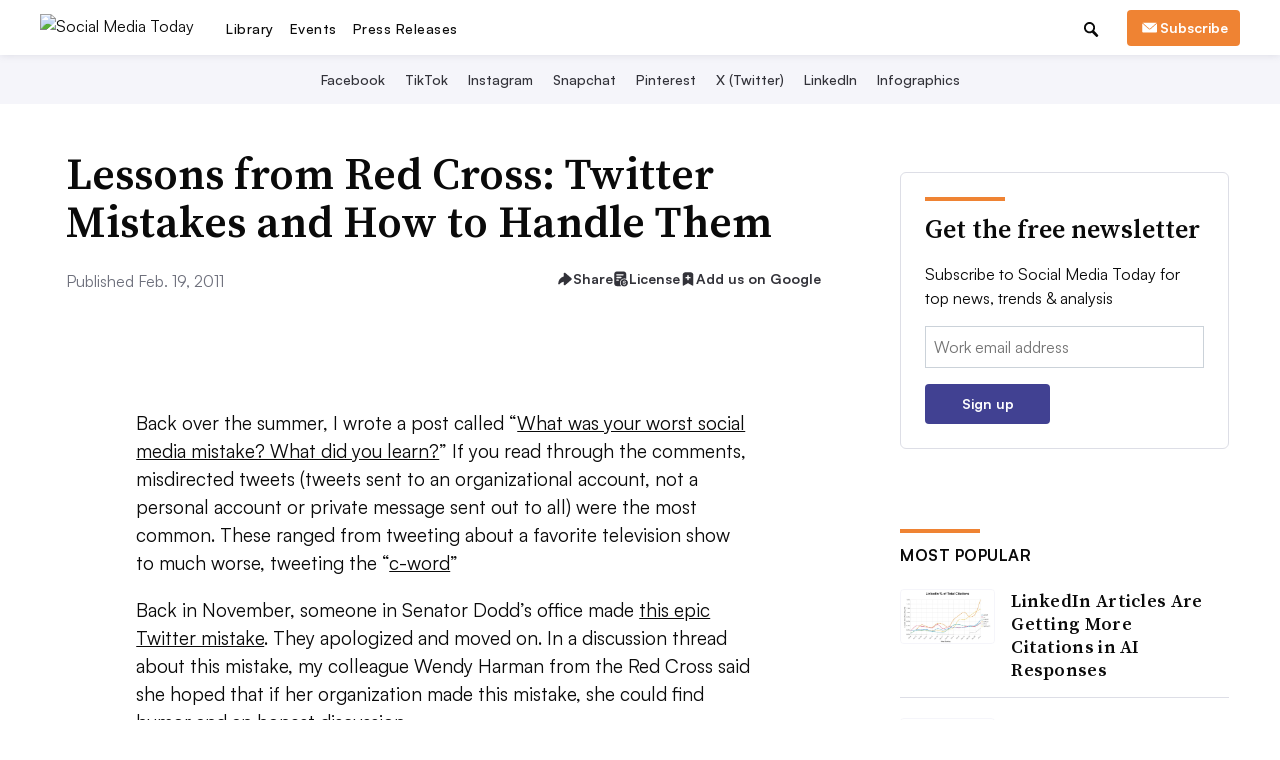

--- FILE ---
content_type: text/html; charset=utf-8
request_url: https://www.socialmediatoday.com/content/lessons-red-cross-twitter-mistakes-and-how-handle-them
body_size: 55746
content:









<!DOCTYPE html>
<html class="no-js" dir="ltr" lang="en-US" prefix="og: https://ogp.me/ns# fb: https://ogp.me/ns/fb#">
    <head>
        <meta charset="utf-8">
        <meta http-equiv="x-ua-compatible" content="ie=edge"><script type="text/javascript">window.NREUM||(NREUM={});NREUM.info={"beacon":"bam.nr-data.net","errorBeacon":"bam.nr-data.net","licenseKey":"9c8be68c12","applicationID":"1793432","transactionName":"ZVJSZRFXWUVWABJbX1wYdkQNVUNfWA1JXlVVVlNIAkZHRRkVD1dHQQ1CVA1SUkRoDwNVUVFOb0IMVV5XWzwLV1RbVm9FDFJWT2gACVxEV1lE","queueTime":0,"applicationTime":209,"agent":""};
(window.NREUM||(NREUM={})).init={privacy:{cookies_enabled:false},ajax:{deny_list:["bam.nr-data.net"]},feature_flags:["soft_nav"]};(window.NREUM||(NREUM={})).loader_config={xpid:"XQECWFRACQQJV1VRBQ==",licenseKey:"9c8be68c12",applicationID:"1793432",browserID:"10925290"};;/*! For license information please see nr-loader-full-1.308.0.min.js.LICENSE.txt */
(()=>{var e,t,r={384:(e,t,r)=>{"use strict";r.d(t,{NT:()=>a,US:()=>u,Zm:()=>o,bQ:()=>d,dV:()=>c,pV:()=>l});var n=r(6154),i=r(1863),s=r(1910);const a={beacon:"bam.nr-data.net",errorBeacon:"bam.nr-data.net"};function o(){return n.gm.NREUM||(n.gm.NREUM={}),void 0===n.gm.newrelic&&(n.gm.newrelic=n.gm.NREUM),n.gm.NREUM}function c(){let e=o();return e.o||(e.o={ST:n.gm.setTimeout,SI:n.gm.setImmediate||n.gm.setInterval,CT:n.gm.clearTimeout,XHR:n.gm.XMLHttpRequest,REQ:n.gm.Request,EV:n.gm.Event,PR:n.gm.Promise,MO:n.gm.MutationObserver,FETCH:n.gm.fetch,WS:n.gm.WebSocket},(0,s.i)(...Object.values(e.o))),e}function d(e,t){let r=o();r.initializedAgents??={},t.initializedAt={ms:(0,i.t)(),date:new Date},r.initializedAgents[e]=t}function u(e,t){o()[e]=t}function l(){return function(){let e=o();const t=e.info||{};e.info={beacon:a.beacon,errorBeacon:a.errorBeacon,...t}}(),function(){let e=o();const t=e.init||{};e.init={...t}}(),c(),function(){let e=o();const t=e.loader_config||{};e.loader_config={...t}}(),o()}},782:(e,t,r)=>{"use strict";r.d(t,{T:()=>n});const n=r(860).K7.pageViewTiming},860:(e,t,r)=>{"use strict";r.d(t,{$J:()=>u,K7:()=>c,P3:()=>d,XX:()=>i,Yy:()=>o,df:()=>s,qY:()=>n,v4:()=>a});const n="events",i="jserrors",s="browser/blobs",a="rum",o="browser/logs",c={ajax:"ajax",genericEvents:"generic_events",jserrors:i,logging:"logging",metrics:"metrics",pageAction:"page_action",pageViewEvent:"page_view_event",pageViewTiming:"page_view_timing",sessionReplay:"session_replay",sessionTrace:"session_trace",softNav:"soft_navigations",spa:"spa"},d={[c.pageViewEvent]:1,[c.pageViewTiming]:2,[c.metrics]:3,[c.jserrors]:4,[c.spa]:5,[c.ajax]:6,[c.sessionTrace]:7,[c.softNav]:8,[c.sessionReplay]:9,[c.logging]:10,[c.genericEvents]:11},u={[c.pageViewEvent]:a,[c.pageViewTiming]:n,[c.ajax]:n,[c.spa]:n,[c.softNav]:n,[c.metrics]:i,[c.jserrors]:i,[c.sessionTrace]:s,[c.sessionReplay]:s,[c.logging]:o,[c.genericEvents]:"ins"}},944:(e,t,r)=>{"use strict";r.d(t,{R:()=>i});var n=r(3241);function i(e,t){"function"==typeof console.debug&&(console.debug("New Relic Warning: https://github.com/newrelic/newrelic-browser-agent/blob/main/docs/warning-codes.md#".concat(e),t),(0,n.W)({agentIdentifier:null,drained:null,type:"data",name:"warn",feature:"warn",data:{code:e,secondary:t}}))}},993:(e,t,r)=>{"use strict";r.d(t,{A$:()=>s,ET:()=>a,TZ:()=>o,p_:()=>i});var n=r(860);const i={ERROR:"ERROR",WARN:"WARN",INFO:"INFO",DEBUG:"DEBUG",TRACE:"TRACE"},s={OFF:0,ERROR:1,WARN:2,INFO:3,DEBUG:4,TRACE:5},a="log",o=n.K7.logging},1541:(e,t,r)=>{"use strict";r.d(t,{U:()=>i,f:()=>n});const n={MFE:"MFE",BA:"BA"};function i(e,t){if(2!==t?.harvestEndpointVersion)return{};const r=t.agentRef.runtime.appMetadata.agents[0].entityGuid;return e?{"source.id":e.id,"source.name":e.name,"source.type":e.type,"parent.id":e.parent?.id||r,"parent.type":e.parent?.type||n.BA}:{"entity.guid":r,appId:t.agentRef.info.applicationID}}},1687:(e,t,r)=>{"use strict";r.d(t,{Ak:()=>d,Ze:()=>h,x3:()=>u});var n=r(3241),i=r(7836),s=r(3606),a=r(860),o=r(2646);const c={};function d(e,t){const r={staged:!1,priority:a.P3[t]||0};l(e),c[e].get(t)||c[e].set(t,r)}function u(e,t){e&&c[e]&&(c[e].get(t)&&c[e].delete(t),p(e,t,!1),c[e].size&&f(e))}function l(e){if(!e)throw new Error("agentIdentifier required");c[e]||(c[e]=new Map)}function h(e="",t="feature",r=!1){if(l(e),!e||!c[e].get(t)||r)return p(e,t);c[e].get(t).staged=!0,f(e)}function f(e){const t=Array.from(c[e]);t.every(([e,t])=>t.staged)&&(t.sort((e,t)=>e[1].priority-t[1].priority),t.forEach(([t])=>{c[e].delete(t),p(e,t)}))}function p(e,t,r=!0){const a=e?i.ee.get(e):i.ee,c=s.i.handlers;if(!a.aborted&&a.backlog&&c){if((0,n.W)({agentIdentifier:e,type:"lifecycle",name:"drain",feature:t}),r){const e=a.backlog[t],r=c[t];if(r){for(let t=0;e&&t<e.length;++t)g(e[t],r);Object.entries(r).forEach(([e,t])=>{Object.values(t||{}).forEach(t=>{t[0]?.on&&t[0]?.context()instanceof o.y&&t[0].on(e,t[1])})})}}a.isolatedBacklog||delete c[t],a.backlog[t]=null,a.emit("drain-"+t,[])}}function g(e,t){var r=e[1];Object.values(t[r]||{}).forEach(t=>{var r=e[0];if(t[0]===r){var n=t[1],i=e[3],s=e[2];n.apply(i,s)}})}},1738:(e,t,r)=>{"use strict";r.d(t,{U:()=>f,Y:()=>h});var n=r(3241),i=r(9908),s=r(1863),a=r(944),o=r(5701),c=r(3969),d=r(8362),u=r(860),l=r(4261);function h(e,t,r,s){const h=s||r;!h||h[e]&&h[e]!==d.d.prototype[e]||(h[e]=function(){(0,i.p)(c.xV,["API/"+e+"/called"],void 0,u.K7.metrics,r.ee),(0,n.W)({agentIdentifier:r.agentIdentifier,drained:!!o.B?.[r.agentIdentifier],type:"data",name:"api",feature:l.Pl+e,data:{}});try{return t.apply(this,arguments)}catch(e){(0,a.R)(23,e)}})}function f(e,t,r,n,a){const o=e.info;null===r?delete o.jsAttributes[t]:o.jsAttributes[t]=r,(a||null===r)&&(0,i.p)(l.Pl+n,[(0,s.t)(),t,r],void 0,"session",e.ee)}},1741:(e,t,r)=>{"use strict";r.d(t,{W:()=>s});var n=r(944),i=r(4261);class s{#e(e,...t){if(this[e]!==s.prototype[e])return this[e](...t);(0,n.R)(35,e)}addPageAction(e,t){return this.#e(i.hG,e,t)}register(e){return this.#e(i.eY,e)}recordCustomEvent(e,t){return this.#e(i.fF,e,t)}setPageViewName(e,t){return this.#e(i.Fw,e,t)}setCustomAttribute(e,t,r){return this.#e(i.cD,e,t,r)}noticeError(e,t){return this.#e(i.o5,e,t)}setUserId(e,t=!1){return this.#e(i.Dl,e,t)}setApplicationVersion(e){return this.#e(i.nb,e)}setErrorHandler(e){return this.#e(i.bt,e)}addRelease(e,t){return this.#e(i.k6,e,t)}log(e,t){return this.#e(i.$9,e,t)}start(){return this.#e(i.d3)}finished(e){return this.#e(i.BL,e)}recordReplay(){return this.#e(i.CH)}pauseReplay(){return this.#e(i.Tb)}addToTrace(e){return this.#e(i.U2,e)}setCurrentRouteName(e){return this.#e(i.PA,e)}interaction(e){return this.#e(i.dT,e)}wrapLogger(e,t,r){return this.#e(i.Wb,e,t,r)}measure(e,t){return this.#e(i.V1,e,t)}consent(e){return this.#e(i.Pv,e)}}},1863:(e,t,r)=>{"use strict";function n(){return Math.floor(performance.now())}r.d(t,{t:()=>n})},1910:(e,t,r)=>{"use strict";r.d(t,{i:()=>s});var n=r(944);const i=new Map;function s(...e){return e.every(e=>{if(i.has(e))return i.get(e);const t="function"==typeof e?e.toString():"",r=t.includes("[native code]"),s=t.includes("nrWrapper");return r||s||(0,n.R)(64,e?.name||t),i.set(e,r),r})}},2555:(e,t,r)=>{"use strict";r.d(t,{D:()=>o,f:()=>a});var n=r(384),i=r(8122);const s={beacon:n.NT.beacon,errorBeacon:n.NT.errorBeacon,licenseKey:void 0,applicationID:void 0,sa:void 0,queueTime:void 0,applicationTime:void 0,ttGuid:void 0,user:void 0,account:void 0,product:void 0,extra:void 0,jsAttributes:{},userAttributes:void 0,atts:void 0,transactionName:void 0,tNamePlain:void 0};function a(e){try{return!!e.licenseKey&&!!e.errorBeacon&&!!e.applicationID}catch(e){return!1}}const o=e=>(0,i.a)(e,s)},2614:(e,t,r)=>{"use strict";r.d(t,{BB:()=>a,H3:()=>n,g:()=>d,iL:()=>c,tS:()=>o,uh:()=>i,wk:()=>s});const n="NRBA",i="SESSION",s=144e5,a=18e5,o={STARTED:"session-started",PAUSE:"session-pause",RESET:"session-reset",RESUME:"session-resume",UPDATE:"session-update"},c={SAME_TAB:"same-tab",CROSS_TAB:"cross-tab"},d={OFF:0,FULL:1,ERROR:2}},2646:(e,t,r)=>{"use strict";r.d(t,{y:()=>n});class n{constructor(e){this.contextId=e}}},2843:(e,t,r)=>{"use strict";r.d(t,{G:()=>s,u:()=>i});var n=r(3878);function i(e,t=!1,r,i){(0,n.DD)("visibilitychange",function(){if(t)return void("hidden"===document.visibilityState&&e());e(document.visibilityState)},r,i)}function s(e,t,r){(0,n.sp)("pagehide",e,t,r)}},3241:(e,t,r)=>{"use strict";r.d(t,{W:()=>s});var n=r(6154);const i="newrelic";function s(e={}){try{n.gm.dispatchEvent(new CustomEvent(i,{detail:e}))}catch(e){}}},3304:(e,t,r)=>{"use strict";r.d(t,{A:()=>s});var n=r(7836);const i=()=>{const e=new WeakSet;return(t,r)=>{if("object"==typeof r&&null!==r){if(e.has(r))return;e.add(r)}return r}};function s(e){try{return JSON.stringify(e,i())??""}catch(e){try{n.ee.emit("internal-error",[e])}catch(e){}return""}}},3333:(e,t,r)=>{"use strict";r.d(t,{$v:()=>u,TZ:()=>n,Xh:()=>c,Zp:()=>i,kd:()=>d,mq:()=>o,nf:()=>a,qN:()=>s});const n=r(860).K7.genericEvents,i=["auxclick","click","copy","keydown","paste","scrollend"],s=["focus","blur"],a=4,o=1e3,c=2e3,d=["PageAction","UserAction","BrowserPerformance"],u={RESOURCES:"experimental.resources",REGISTER:"register"}},3434:(e,t,r)=>{"use strict";r.d(t,{Jt:()=>s,YM:()=>d});var n=r(7836),i=r(5607);const s="nr@original:".concat(i.W),a=50;var o=Object.prototype.hasOwnProperty,c=!1;function d(e,t){return e||(e=n.ee),r.inPlace=function(e,t,n,i,s){n||(n="");const a="-"===n.charAt(0);for(let o=0;o<t.length;o++){const c=t[o],d=e[c];l(d)||(e[c]=r(d,a?c+n:n,i,c,s))}},r.flag=s,r;function r(t,r,n,c,d){return l(t)?t:(r||(r=""),nrWrapper[s]=t,function(e,t,r){if(Object.defineProperty&&Object.keys)try{return Object.keys(e).forEach(function(r){Object.defineProperty(t,r,{get:function(){return e[r]},set:function(t){return e[r]=t,t}})}),t}catch(e){u([e],r)}for(var n in e)o.call(e,n)&&(t[n]=e[n])}(t,nrWrapper,e),nrWrapper);function nrWrapper(){var s,o,l,h;let f;try{o=this,s=[...arguments],l="function"==typeof n?n(s,o):n||{}}catch(t){u([t,"",[s,o,c],l],e)}i(r+"start",[s,o,c],l,d);const p=performance.now();let g;try{return h=t.apply(o,s),g=performance.now(),h}catch(e){throw g=performance.now(),i(r+"err",[s,o,e],l,d),f=e,f}finally{const e=g-p,t={start:p,end:g,duration:e,isLongTask:e>=a,methodName:c,thrownError:f};t.isLongTask&&i("long-task",[t,o],l,d),i(r+"end",[s,o,h],l,d)}}}function i(r,n,i,s){if(!c||t){var a=c;c=!0;try{e.emit(r,n,i,t,s)}catch(t){u([t,r,n,i],e)}c=a}}}function u(e,t){t||(t=n.ee);try{t.emit("internal-error",e)}catch(e){}}function l(e){return!(e&&"function"==typeof e&&e.apply&&!e[s])}},3606:(e,t,r)=>{"use strict";r.d(t,{i:()=>s});var n=r(9908);s.on=a;var i=s.handlers={};function s(e,t,r,s){a(s||n.d,i,e,t,r)}function a(e,t,r,i,s){s||(s="feature"),e||(e=n.d);var a=t[s]=t[s]||{};(a[r]=a[r]||[]).push([e,i])}},3738:(e,t,r)=>{"use strict";r.d(t,{He:()=>i,Kp:()=>o,Lc:()=>d,Rz:()=>u,TZ:()=>n,bD:()=>s,d3:()=>a,jx:()=>l,sl:()=>h,uP:()=>c});const n=r(860).K7.sessionTrace,i="bstResource",s="resource",a="-start",o="-end",c="fn"+a,d="fn"+o,u="pushState",l=1e3,h=3e4},3785:(e,t,r)=>{"use strict";r.d(t,{R:()=>c,b:()=>d});var n=r(9908),i=r(1863),s=r(860),a=r(3969),o=r(993);function c(e,t,r={},c=o.p_.INFO,d=!0,u,l=(0,i.t)()){(0,n.p)(a.xV,["API/logging/".concat(c.toLowerCase(),"/called")],void 0,s.K7.metrics,e),(0,n.p)(o.ET,[l,t,r,c,d,u],void 0,s.K7.logging,e)}function d(e){return"string"==typeof e&&Object.values(o.p_).some(t=>t===e.toUpperCase().trim())}},3878:(e,t,r)=>{"use strict";function n(e,t){return{capture:e,passive:!1,signal:t}}function i(e,t,r=!1,i){window.addEventListener(e,t,n(r,i))}function s(e,t,r=!1,i){document.addEventListener(e,t,n(r,i))}r.d(t,{DD:()=>s,jT:()=>n,sp:()=>i})},3969:(e,t,r)=>{"use strict";r.d(t,{TZ:()=>n,XG:()=>o,rs:()=>i,xV:()=>a,z_:()=>s});const n=r(860).K7.metrics,i="sm",s="cm",a="storeSupportabilityMetrics",o="storeEventMetrics"},4234:(e,t,r)=>{"use strict";r.d(t,{W:()=>s});var n=r(7836),i=r(1687);class s{constructor(e,t){this.agentIdentifier=e,this.ee=n.ee.get(e),this.featureName=t,this.blocked=!1}deregisterDrain(){(0,i.x3)(this.agentIdentifier,this.featureName)}}},4261:(e,t,r)=>{"use strict";r.d(t,{$9:()=>d,BL:()=>o,CH:()=>f,Dl:()=>w,Fw:()=>y,PA:()=>m,Pl:()=>n,Pv:()=>T,Tb:()=>l,U2:()=>s,V1:()=>E,Wb:()=>x,bt:()=>b,cD:()=>v,d3:()=>R,dT:()=>c,eY:()=>p,fF:()=>h,hG:()=>i,k6:()=>a,nb:()=>g,o5:()=>u});const n="api-",i="addPageAction",s="addToTrace",a="addRelease",o="finished",c="interaction",d="log",u="noticeError",l="pauseReplay",h="recordCustomEvent",f="recordReplay",p="register",g="setApplicationVersion",m="setCurrentRouteName",v="setCustomAttribute",b="setErrorHandler",y="setPageViewName",w="setUserId",R="start",x="wrapLogger",E="measure",T="consent"},5205:(e,t,r)=>{"use strict";r.d(t,{j:()=>S});var n=r(384),i=r(1741);var s=r(2555),a=r(3333);const o=e=>{if(!e||"string"!=typeof e)return!1;try{document.createDocumentFragment().querySelector(e)}catch{return!1}return!0};var c=r(2614),d=r(944),u=r(8122);const l="[data-nr-mask]",h=e=>(0,u.a)(e,(()=>{const e={feature_flags:[],experimental:{allow_registered_children:!1,resources:!1},mask_selector:"*",block_selector:"[data-nr-block]",mask_input_options:{color:!1,date:!1,"datetime-local":!1,email:!1,month:!1,number:!1,range:!1,search:!1,tel:!1,text:!1,time:!1,url:!1,week:!1,textarea:!1,select:!1,password:!0}};return{ajax:{deny_list:void 0,block_internal:!0,enabled:!0,autoStart:!0},api:{get allow_registered_children(){return e.feature_flags.includes(a.$v.REGISTER)||e.experimental.allow_registered_children},set allow_registered_children(t){e.experimental.allow_registered_children=t},duplicate_registered_data:!1},browser_consent_mode:{enabled:!1},distributed_tracing:{enabled:void 0,exclude_newrelic_header:void 0,cors_use_newrelic_header:void 0,cors_use_tracecontext_headers:void 0,allowed_origins:void 0},get feature_flags(){return e.feature_flags},set feature_flags(t){e.feature_flags=t},generic_events:{enabled:!0,autoStart:!0},harvest:{interval:30},jserrors:{enabled:!0,autoStart:!0},logging:{enabled:!0,autoStart:!0},metrics:{enabled:!0,autoStart:!0},obfuscate:void 0,page_action:{enabled:!0},page_view_event:{enabled:!0,autoStart:!0},page_view_timing:{enabled:!0,autoStart:!0},performance:{capture_marks:!1,capture_measures:!1,capture_detail:!0,resources:{get enabled(){return e.feature_flags.includes(a.$v.RESOURCES)||e.experimental.resources},set enabled(t){e.experimental.resources=t},asset_types:[],first_party_domains:[],ignore_newrelic:!0}},privacy:{cookies_enabled:!0},proxy:{assets:void 0,beacon:void 0},session:{expiresMs:c.wk,inactiveMs:c.BB},session_replay:{autoStart:!0,enabled:!1,preload:!1,sampling_rate:10,error_sampling_rate:100,collect_fonts:!1,inline_images:!1,fix_stylesheets:!0,mask_all_inputs:!0,get mask_text_selector(){return e.mask_selector},set mask_text_selector(t){o(t)?e.mask_selector="".concat(t,",").concat(l):""===t||null===t?e.mask_selector=l:(0,d.R)(5,t)},get block_class(){return"nr-block"},get ignore_class(){return"nr-ignore"},get mask_text_class(){return"nr-mask"},get block_selector(){return e.block_selector},set block_selector(t){o(t)?e.block_selector+=",".concat(t):""!==t&&(0,d.R)(6,t)},get mask_input_options(){return e.mask_input_options},set mask_input_options(t){t&&"object"==typeof t?e.mask_input_options={...t,password:!0}:(0,d.R)(7,t)}},session_trace:{enabled:!0,autoStart:!0},soft_navigations:{enabled:!0,autoStart:!0},spa:{enabled:!0,autoStart:!0},ssl:void 0,user_actions:{enabled:!0,elementAttributes:["id","className","tagName","type"]}}})());var f=r(6154),p=r(9324);let g=0;const m={buildEnv:p.F3,distMethod:p.Xs,version:p.xv,originTime:f.WN},v={consented:!1},b={appMetadata:{},get consented(){return this.session?.state?.consent||v.consented},set consented(e){v.consented=e},customTransaction:void 0,denyList:void 0,disabled:!1,harvester:void 0,isolatedBacklog:!1,isRecording:!1,loaderType:void 0,maxBytes:3e4,obfuscator:void 0,onerror:void 0,ptid:void 0,releaseIds:{},session:void 0,timeKeeper:void 0,registeredEntities:[],jsAttributesMetadata:{bytes:0},get harvestCount(){return++g}},y=e=>{const t=(0,u.a)(e,b),r=Object.keys(m).reduce((e,t)=>(e[t]={value:m[t],writable:!1,configurable:!0,enumerable:!0},e),{});return Object.defineProperties(t,r)};var w=r(5701);const R=e=>{const t=e.startsWith("http");e+="/",r.p=t?e:"https://"+e};var x=r(7836),E=r(3241);const T={accountID:void 0,trustKey:void 0,agentID:void 0,licenseKey:void 0,applicationID:void 0,xpid:void 0},A=e=>(0,u.a)(e,T),_=new Set;function S(e,t={},r,a){let{init:o,info:c,loader_config:d,runtime:u={},exposed:l=!0}=t;if(!c){const e=(0,n.pV)();o=e.init,c=e.info,d=e.loader_config}e.init=h(o||{}),e.loader_config=A(d||{}),c.jsAttributes??={},f.bv&&(c.jsAttributes.isWorker=!0),e.info=(0,s.D)(c);const p=e.init,g=[c.beacon,c.errorBeacon];_.has(e.agentIdentifier)||(p.proxy.assets&&(R(p.proxy.assets),g.push(p.proxy.assets)),p.proxy.beacon&&g.push(p.proxy.beacon),e.beacons=[...g],function(e){const t=(0,n.pV)();Object.getOwnPropertyNames(i.W.prototype).forEach(r=>{const n=i.W.prototype[r];if("function"!=typeof n||"constructor"===n)return;let s=t[r];e[r]&&!1!==e.exposed&&"micro-agent"!==e.runtime?.loaderType&&(t[r]=(...t)=>{const n=e[r](...t);return s?s(...t):n})})}(e),(0,n.US)("activatedFeatures",w.B)),u.denyList=[...p.ajax.deny_list||[],...p.ajax.block_internal?g:[]],u.ptid=e.agentIdentifier,u.loaderType=r,e.runtime=y(u),_.has(e.agentIdentifier)||(e.ee=x.ee.get(e.agentIdentifier),e.exposed=l,(0,E.W)({agentIdentifier:e.agentIdentifier,drained:!!w.B?.[e.agentIdentifier],type:"lifecycle",name:"initialize",feature:void 0,data:e.config})),_.add(e.agentIdentifier)}},5270:(e,t,r)=>{"use strict";r.d(t,{Aw:()=>a,SR:()=>s,rF:()=>o});var n=r(384),i=r(7767);function s(e){return!!(0,n.dV)().o.MO&&(0,i.V)(e)&&!0===e?.session_trace.enabled}function a(e){return!0===e?.session_replay.preload&&s(e)}function o(e,t){try{if("string"==typeof t?.type){if("password"===t.type.toLowerCase())return"*".repeat(e?.length||0);if(void 0!==t?.dataset?.nrUnmask||t?.classList?.contains("nr-unmask"))return e}}catch(e){}return"string"==typeof e?e.replace(/[\S]/g,"*"):"*".repeat(e?.length||0)}},5289:(e,t,r)=>{"use strict";r.d(t,{GG:()=>a,Qr:()=>c,sB:()=>o});var n=r(3878),i=r(6389);function s(){return"undefined"==typeof document||"complete"===document.readyState}function a(e,t){if(s())return e();const r=(0,i.J)(e),a=setInterval(()=>{s()&&(clearInterval(a),r())},500);(0,n.sp)("load",r,t)}function o(e){if(s())return e();(0,n.DD)("DOMContentLoaded",e)}function c(e){if(s())return e();(0,n.sp)("popstate",e)}},5607:(e,t,r)=>{"use strict";r.d(t,{W:()=>n});const n=(0,r(9566).bz)()},5701:(e,t,r)=>{"use strict";r.d(t,{B:()=>s,t:()=>a});var n=r(3241);const i=new Set,s={};function a(e,t){const r=t.agentIdentifier;s[r]??={},e&&"object"==typeof e&&(i.has(r)||(t.ee.emit("rumresp",[e]),s[r]=e,i.add(r),(0,n.W)({agentIdentifier:r,loaded:!0,drained:!0,type:"lifecycle",name:"load",feature:void 0,data:e})))}},6154:(e,t,r)=>{"use strict";r.d(t,{OF:()=>d,RI:()=>i,WN:()=>h,bv:()=>s,eN:()=>f,gm:()=>a,lR:()=>l,m:()=>c,mw:()=>o,sb:()=>u});var n=r(1863);const i="undefined"!=typeof window&&!!window.document,s="undefined"!=typeof WorkerGlobalScope&&("undefined"!=typeof self&&self instanceof WorkerGlobalScope&&self.navigator instanceof WorkerNavigator||"undefined"!=typeof globalThis&&globalThis instanceof WorkerGlobalScope&&globalThis.navigator instanceof WorkerNavigator),a=i?window:"undefined"!=typeof WorkerGlobalScope&&("undefined"!=typeof self&&self instanceof WorkerGlobalScope&&self||"undefined"!=typeof globalThis&&globalThis instanceof WorkerGlobalScope&&globalThis),o=Boolean("hidden"===a?.document?.visibilityState),c=""+a?.location,d=/iPad|iPhone|iPod/.test(a.navigator?.userAgent),u=d&&"undefined"==typeof SharedWorker,l=(()=>{const e=a.navigator?.userAgent?.match(/Firefox[/\s](\d+\.\d+)/);return Array.isArray(e)&&e.length>=2?+e[1]:0})(),h=Date.now()-(0,n.t)(),f=()=>"undefined"!=typeof PerformanceNavigationTiming&&a?.performance?.getEntriesByType("navigation")?.[0]?.responseStart},6344:(e,t,r)=>{"use strict";r.d(t,{BB:()=>u,Qb:()=>l,TZ:()=>i,Ug:()=>a,Vh:()=>s,_s:()=>o,bc:()=>d,yP:()=>c});var n=r(2614);const i=r(860).K7.sessionReplay,s="errorDuringReplay",a=.12,o={DomContentLoaded:0,Load:1,FullSnapshot:2,IncrementalSnapshot:3,Meta:4,Custom:5},c={[n.g.ERROR]:15e3,[n.g.FULL]:3e5,[n.g.OFF]:0},d={RESET:{message:"Session was reset",sm:"Reset"},IMPORT:{message:"Recorder failed to import",sm:"Import"},TOO_MANY:{message:"429: Too Many Requests",sm:"Too-Many"},TOO_BIG:{message:"Payload was too large",sm:"Too-Big"},CROSS_TAB:{message:"Session Entity was set to OFF on another tab",sm:"Cross-Tab"},ENTITLEMENTS:{message:"Session Replay is not allowed and will not be started",sm:"Entitlement"}},u=5e3,l={API:"api",RESUME:"resume",SWITCH_TO_FULL:"switchToFull",INITIALIZE:"initialize",PRELOAD:"preload"}},6389:(e,t,r)=>{"use strict";function n(e,t=500,r={}){const n=r?.leading||!1;let i;return(...r)=>{n&&void 0===i&&(e.apply(this,r),i=setTimeout(()=>{i=clearTimeout(i)},t)),n||(clearTimeout(i),i=setTimeout(()=>{e.apply(this,r)},t))}}function i(e){let t=!1;return(...r)=>{t||(t=!0,e.apply(this,r))}}r.d(t,{J:()=>i,s:()=>n})},6630:(e,t,r)=>{"use strict";r.d(t,{T:()=>n});const n=r(860).K7.pageViewEvent},6774:(e,t,r)=>{"use strict";r.d(t,{T:()=>n});const n=r(860).K7.jserrors},7295:(e,t,r)=>{"use strict";r.d(t,{Xv:()=>a,gX:()=>i,iW:()=>s});var n=[];function i(e){if(!e||s(e))return!1;if(0===n.length)return!0;if("*"===n[0].hostname)return!1;for(var t=0;t<n.length;t++){var r=n[t];if(r.hostname.test(e.hostname)&&r.pathname.test(e.pathname))return!1}return!0}function s(e){return void 0===e.hostname}function a(e){if(n=[],e&&e.length)for(var t=0;t<e.length;t++){let r=e[t];if(!r)continue;if("*"===r)return void(n=[{hostname:"*"}]);0===r.indexOf("http://")?r=r.substring(7):0===r.indexOf("https://")&&(r=r.substring(8));const i=r.indexOf("/");let s,a;i>0?(s=r.substring(0,i),a=r.substring(i)):(s=r,a="*");let[c]=s.split(":");n.push({hostname:o(c),pathname:o(a,!0)})}}function o(e,t=!1){const r=e.replace(/[.+?^${}()|[\]\\]/g,e=>"\\"+e).replace(/\*/g,".*?");return new RegExp((t?"^":"")+r+"$")}},7485:(e,t,r)=>{"use strict";r.d(t,{D:()=>i});var n=r(6154);function i(e){if(0===(e||"").indexOf("data:"))return{protocol:"data"};try{const t=new URL(e,location.href),r={port:t.port,hostname:t.hostname,pathname:t.pathname,search:t.search,protocol:t.protocol.slice(0,t.protocol.indexOf(":")),sameOrigin:t.protocol===n.gm?.location?.protocol&&t.host===n.gm?.location?.host};return r.port&&""!==r.port||("http:"===t.protocol&&(r.port="80"),"https:"===t.protocol&&(r.port="443")),r.pathname&&""!==r.pathname?r.pathname.startsWith("/")||(r.pathname="/".concat(r.pathname)):r.pathname="/",r}catch(e){return{}}}},7699:(e,t,r)=>{"use strict";r.d(t,{It:()=>s,KC:()=>o,No:()=>i,qh:()=>a});var n=r(860);const i=16e3,s=1e6,a="SESSION_ERROR",o={[n.K7.logging]:!0,[n.K7.genericEvents]:!1,[n.K7.jserrors]:!1,[n.K7.ajax]:!1}},7767:(e,t,r)=>{"use strict";r.d(t,{V:()=>i});var n=r(6154);const i=e=>n.RI&&!0===e?.privacy.cookies_enabled},7836:(e,t,r)=>{"use strict";r.d(t,{P:()=>o,ee:()=>c});var n=r(384),i=r(8990),s=r(2646),a=r(5607);const o="nr@context:".concat(a.W),c=function e(t,r){var n={},a={},u={},l=!1;try{l=16===r.length&&d.initializedAgents?.[r]?.runtime.isolatedBacklog}catch(e){}var h={on:p,addEventListener:p,removeEventListener:function(e,t){var r=n[e];if(!r)return;for(var i=0;i<r.length;i++)r[i]===t&&r.splice(i,1)},emit:function(e,r,n,i,s){!1!==s&&(s=!0);if(c.aborted&&!i)return;t&&s&&t.emit(e,r,n);var o=f(n);g(e).forEach(e=>{e.apply(o,r)});var d=v()[a[e]];d&&d.push([h,e,r,o]);return o},get:m,listeners:g,context:f,buffer:function(e,t){const r=v();if(t=t||"feature",h.aborted)return;Object.entries(e||{}).forEach(([e,n])=>{a[n]=t,t in r||(r[t]=[])})},abort:function(){h._aborted=!0,Object.keys(h.backlog).forEach(e=>{delete h.backlog[e]})},isBuffering:function(e){return!!v()[a[e]]},debugId:r,backlog:l?{}:t&&"object"==typeof t.backlog?t.backlog:{},isolatedBacklog:l};return Object.defineProperty(h,"aborted",{get:()=>{let e=h._aborted||!1;return e||(t&&(e=t.aborted),e)}}),h;function f(e){return e&&e instanceof s.y?e:e?(0,i.I)(e,o,()=>new s.y(o)):new s.y(o)}function p(e,t){n[e]=g(e).concat(t)}function g(e){return n[e]||[]}function m(t){return u[t]=u[t]||e(h,t)}function v(){return h.backlog}}(void 0,"globalEE"),d=(0,n.Zm)();d.ee||(d.ee=c)},8122:(e,t,r)=>{"use strict";r.d(t,{a:()=>i});var n=r(944);function i(e,t){try{if(!e||"object"!=typeof e)return(0,n.R)(3);if(!t||"object"!=typeof t)return(0,n.R)(4);const r=Object.create(Object.getPrototypeOf(t),Object.getOwnPropertyDescriptors(t)),s=0===Object.keys(r).length?e:r;for(let a in s)if(void 0!==e[a])try{if(null===e[a]){r[a]=null;continue}Array.isArray(e[a])&&Array.isArray(t[a])?r[a]=Array.from(new Set([...e[a],...t[a]])):"object"==typeof e[a]&&"object"==typeof t[a]?r[a]=i(e[a],t[a]):r[a]=e[a]}catch(e){r[a]||(0,n.R)(1,e)}return r}catch(e){(0,n.R)(2,e)}}},8139:(e,t,r)=>{"use strict";r.d(t,{u:()=>h});var n=r(7836),i=r(3434),s=r(8990),a=r(6154);const o={},c=a.gm.XMLHttpRequest,d="addEventListener",u="removeEventListener",l="nr@wrapped:".concat(n.P);function h(e){var t=function(e){return(e||n.ee).get("events")}(e);if(o[t.debugId]++)return t;o[t.debugId]=1;var r=(0,i.YM)(t,!0);function h(e){r.inPlace(e,[d,u],"-",p)}function p(e,t){return e[1]}return"getPrototypeOf"in Object&&(a.RI&&f(document,h),c&&f(c.prototype,h),f(a.gm,h)),t.on(d+"-start",function(e,t){var n=e[1];if(null!==n&&("function"==typeof n||"object"==typeof n)&&"newrelic"!==e[0]){var i=(0,s.I)(n,l,function(){var e={object:function(){if("function"!=typeof n.handleEvent)return;return n.handleEvent.apply(n,arguments)},function:n}[typeof n];return e?r(e,"fn-",null,e.name||"anonymous"):n});this.wrapped=e[1]=i}}),t.on(u+"-start",function(e){e[1]=this.wrapped||e[1]}),t}function f(e,t,...r){let n=e;for(;"object"==typeof n&&!Object.prototype.hasOwnProperty.call(n,d);)n=Object.getPrototypeOf(n);n&&t(n,...r)}},8362:(e,t,r)=>{"use strict";r.d(t,{d:()=>s});var n=r(9566),i=r(1741);class s extends i.W{agentIdentifier=(0,n.LA)(16)}},8374:(e,t,r)=>{r.nc=(()=>{try{return document?.currentScript?.nonce}catch(e){}return""})()},8990:(e,t,r)=>{"use strict";r.d(t,{I:()=>i});var n=Object.prototype.hasOwnProperty;function i(e,t,r){if(n.call(e,t))return e[t];var i=r();if(Object.defineProperty&&Object.keys)try{return Object.defineProperty(e,t,{value:i,writable:!0,enumerable:!1}),i}catch(e){}return e[t]=i,i}},9119:(e,t,r)=>{"use strict";r.d(t,{L:()=>s});var n=/([^?#]*)[^#]*(#[^?]*|$).*/,i=/([^?#]*)().*/;function s(e,t){return e?e.replace(t?n:i,"$1$2"):e}},9300:(e,t,r)=>{"use strict";r.d(t,{T:()=>n});const n=r(860).K7.ajax},9324:(e,t,r)=>{"use strict";r.d(t,{AJ:()=>a,F3:()=>i,Xs:()=>s,Yq:()=>o,xv:()=>n});const n="1.308.0",i="PROD",s="CDN",a="@newrelic/rrweb",o="1.0.1"},9566:(e,t,r)=>{"use strict";r.d(t,{LA:()=>o,ZF:()=>c,bz:()=>a,el:()=>d});var n=r(6154);const i="xxxxxxxx-xxxx-4xxx-yxxx-xxxxxxxxxxxx";function s(e,t){return e?15&e[t]:16*Math.random()|0}function a(){const e=n.gm?.crypto||n.gm?.msCrypto;let t,r=0;return e&&e.getRandomValues&&(t=e.getRandomValues(new Uint8Array(30))),i.split("").map(e=>"x"===e?s(t,r++).toString(16):"y"===e?(3&s()|8).toString(16):e).join("")}function o(e){const t=n.gm?.crypto||n.gm?.msCrypto;let r,i=0;t&&t.getRandomValues&&(r=t.getRandomValues(new Uint8Array(e)));const a=[];for(var o=0;o<e;o++)a.push(s(r,i++).toString(16));return a.join("")}function c(){return o(16)}function d(){return o(32)}},9908:(e,t,r)=>{"use strict";r.d(t,{d:()=>n,p:()=>i});var n=r(7836).ee.get("handle");function i(e,t,r,i,s){s?(s.buffer([e],i),s.emit(e,t,r)):(n.buffer([e],i),n.emit(e,t,r))}}},n={};function i(e){var t=n[e];if(void 0!==t)return t.exports;var s=n[e]={exports:{}};return r[e](s,s.exports,i),s.exports}i.m=r,i.d=(e,t)=>{for(var r in t)i.o(t,r)&&!i.o(e,r)&&Object.defineProperty(e,r,{enumerable:!0,get:t[r]})},i.f={},i.e=e=>Promise.all(Object.keys(i.f).reduce((t,r)=>(i.f[r](e,t),t),[])),i.u=e=>({95:"nr-full-compressor",222:"nr-full-recorder",891:"nr-full"}[e]+"-1.308.0.min.js"),i.o=(e,t)=>Object.prototype.hasOwnProperty.call(e,t),e={},t="NRBA-1.308.0.PROD:",i.l=(r,n,s,a)=>{if(e[r])e[r].push(n);else{var o,c;if(void 0!==s)for(var d=document.getElementsByTagName("script"),u=0;u<d.length;u++){var l=d[u];if(l.getAttribute("src")==r||l.getAttribute("data-webpack")==t+s){o=l;break}}if(!o){c=!0;var h={891:"sha512-fcveNDcpRQS9OweGhN4uJe88Qmg+EVyH6j/wngwL2Le0m7LYyz7q+JDx7KBxsdDF4TaPVsSmHg12T3pHwdLa7w==",222:"sha512-O8ZzdvgB4fRyt7k2Qrr4STpR+tCA2mcQEig6/dP3rRy9uEx1CTKQ6cQ7Src0361y7xS434ua+zIPo265ZpjlEg==",95:"sha512-jDWejat/6/UDex/9XjYoPPmpMPuEvBCSuCg/0tnihjbn5bh9mP3An0NzFV9T5Tc+3kKhaXaZA8UIKPAanD2+Gw=="};(o=document.createElement("script")).charset="utf-8",i.nc&&o.setAttribute("nonce",i.nc),o.setAttribute("data-webpack",t+s),o.src=r,0!==o.src.indexOf(window.location.origin+"/")&&(o.crossOrigin="anonymous"),h[a]&&(o.integrity=h[a])}e[r]=[n];var f=(t,n)=>{o.onerror=o.onload=null,clearTimeout(p);var i=e[r];if(delete e[r],o.parentNode&&o.parentNode.removeChild(o),i&&i.forEach(e=>e(n)),t)return t(n)},p=setTimeout(f.bind(null,void 0,{type:"timeout",target:o}),12e4);o.onerror=f.bind(null,o.onerror),o.onload=f.bind(null,o.onload),c&&document.head.appendChild(o)}},i.r=e=>{"undefined"!=typeof Symbol&&Symbol.toStringTag&&Object.defineProperty(e,Symbol.toStringTag,{value:"Module"}),Object.defineProperty(e,"__esModule",{value:!0})},i.p="https://js-agent.newrelic.com/",(()=>{var e={85:0,959:0};i.f.j=(t,r)=>{var n=i.o(e,t)?e[t]:void 0;if(0!==n)if(n)r.push(n[2]);else{var s=new Promise((r,i)=>n=e[t]=[r,i]);r.push(n[2]=s);var a=i.p+i.u(t),o=new Error;i.l(a,r=>{if(i.o(e,t)&&(0!==(n=e[t])&&(e[t]=void 0),n)){var s=r&&("load"===r.type?"missing":r.type),a=r&&r.target&&r.target.src;o.message="Loading chunk "+t+" failed: ("+s+": "+a+")",o.name="ChunkLoadError",o.type=s,o.request=a,n[1](o)}},"chunk-"+t,t)}};var t=(t,r)=>{var n,s,[a,o,c]=r,d=0;if(a.some(t=>0!==e[t])){for(n in o)i.o(o,n)&&(i.m[n]=o[n]);if(c)c(i)}for(t&&t(r);d<a.length;d++)s=a[d],i.o(e,s)&&e[s]&&e[s][0](),e[s]=0},r=self["webpackChunk:NRBA-1.308.0.PROD"]=self["webpackChunk:NRBA-1.308.0.PROD"]||[];r.forEach(t.bind(null,0)),r.push=t.bind(null,r.push.bind(r))})(),(()=>{"use strict";i(8374);var e=i(8362),t=i(860);const r=Object.values(t.K7);var n=i(5205);var s=i(9908),a=i(1863),o=i(4261),c=i(1738);var d=i(1687),u=i(4234),l=i(5289),h=i(6154),f=i(944),p=i(5270),g=i(7767),m=i(6389),v=i(7699);class b extends u.W{constructor(e,t){super(e.agentIdentifier,t),this.agentRef=e,this.abortHandler=void 0,this.featAggregate=void 0,this.loadedSuccessfully=void 0,this.onAggregateImported=new Promise(e=>{this.loadedSuccessfully=e}),this.deferred=Promise.resolve(),!1===e.init[this.featureName].autoStart?this.deferred=new Promise((t,r)=>{this.ee.on("manual-start-all",(0,m.J)(()=>{(0,d.Ak)(e.agentIdentifier,this.featureName),t()}))}):(0,d.Ak)(e.agentIdentifier,t)}importAggregator(e,t,r={}){if(this.featAggregate)return;const n=async()=>{let n;await this.deferred;try{if((0,g.V)(e.init)){const{setupAgentSession:t}=await i.e(891).then(i.bind(i,8766));n=t(e)}}catch(e){(0,f.R)(20,e),this.ee.emit("internal-error",[e]),(0,s.p)(v.qh,[e],void 0,this.featureName,this.ee)}try{if(!this.#t(this.featureName,n,e.init))return(0,d.Ze)(this.agentIdentifier,this.featureName),void this.loadedSuccessfully(!1);const{Aggregate:i}=await t();this.featAggregate=new i(e,r),e.runtime.harvester.initializedAggregates.push(this.featAggregate),this.loadedSuccessfully(!0)}catch(e){(0,f.R)(34,e),this.abortHandler?.(),(0,d.Ze)(this.agentIdentifier,this.featureName,!0),this.loadedSuccessfully(!1),this.ee&&this.ee.abort()}};h.RI?(0,l.GG)(()=>n(),!0):n()}#t(e,r,n){if(this.blocked)return!1;switch(e){case t.K7.sessionReplay:return(0,p.SR)(n)&&!!r;case t.K7.sessionTrace:return!!r;default:return!0}}}var y=i(6630),w=i(2614),R=i(3241);class x extends b{static featureName=y.T;constructor(e){var t;super(e,y.T),this.setupInspectionEvents(e.agentIdentifier),t=e,(0,c.Y)(o.Fw,function(e,r){"string"==typeof e&&("/"!==e.charAt(0)&&(e="/"+e),t.runtime.customTransaction=(r||"http://custom.transaction")+e,(0,s.p)(o.Pl+o.Fw,[(0,a.t)()],void 0,void 0,t.ee))},t),this.importAggregator(e,()=>i.e(891).then(i.bind(i,3718)))}setupInspectionEvents(e){const t=(t,r)=>{t&&(0,R.W)({agentIdentifier:e,timeStamp:t.timeStamp,loaded:"complete"===t.target.readyState,type:"window",name:r,data:t.target.location+""})};(0,l.sB)(e=>{t(e,"DOMContentLoaded")}),(0,l.GG)(e=>{t(e,"load")}),(0,l.Qr)(e=>{t(e,"navigate")}),this.ee.on(w.tS.UPDATE,(t,r)=>{(0,R.W)({agentIdentifier:e,type:"lifecycle",name:"session",data:r})})}}var E=i(384);class T extends e.d{constructor(e){var t;(super(),h.gm)?(this.features={},(0,E.bQ)(this.agentIdentifier,this),this.desiredFeatures=new Set(e.features||[]),this.desiredFeatures.add(x),(0,n.j)(this,e,e.loaderType||"agent"),t=this,(0,c.Y)(o.cD,function(e,r,n=!1){if("string"==typeof e){if(["string","number","boolean"].includes(typeof r)||null===r)return(0,c.U)(t,e,r,o.cD,n);(0,f.R)(40,typeof r)}else(0,f.R)(39,typeof e)},t),function(e){(0,c.Y)(o.Dl,function(t,r=!1){if("string"!=typeof t&&null!==t)return void(0,f.R)(41,typeof t);const n=e.info.jsAttributes["enduser.id"];r&&null!=n&&n!==t?(0,s.p)(o.Pl+"setUserIdAndResetSession",[t],void 0,"session",e.ee):(0,c.U)(e,"enduser.id",t,o.Dl,!0)},e)}(this),function(e){(0,c.Y)(o.nb,function(t){if("string"==typeof t||null===t)return(0,c.U)(e,"application.version",t,o.nb,!1);(0,f.R)(42,typeof t)},e)}(this),function(e){(0,c.Y)(o.d3,function(){e.ee.emit("manual-start-all")},e)}(this),function(e){(0,c.Y)(o.Pv,function(t=!0){if("boolean"==typeof t){if((0,s.p)(o.Pl+o.Pv,[t],void 0,"session",e.ee),e.runtime.consented=t,t){const t=e.features.page_view_event;t.onAggregateImported.then(e=>{const r=t.featAggregate;e&&!r.sentRum&&r.sendRum()})}}else(0,f.R)(65,typeof t)},e)}(this),this.run()):(0,f.R)(21)}get config(){return{info:this.info,init:this.init,loader_config:this.loader_config,runtime:this.runtime}}get api(){return this}run(){try{const e=function(e){const t={};return r.forEach(r=>{t[r]=!!e[r]?.enabled}),t}(this.init),n=[...this.desiredFeatures];n.sort((e,r)=>t.P3[e.featureName]-t.P3[r.featureName]),n.forEach(r=>{if(!e[r.featureName]&&r.featureName!==t.K7.pageViewEvent)return;if(r.featureName===t.K7.spa)return void(0,f.R)(67);const n=function(e){switch(e){case t.K7.ajax:return[t.K7.jserrors];case t.K7.sessionTrace:return[t.K7.ajax,t.K7.pageViewEvent];case t.K7.sessionReplay:return[t.K7.sessionTrace];case t.K7.pageViewTiming:return[t.K7.pageViewEvent];default:return[]}}(r.featureName).filter(e=>!(e in this.features));n.length>0&&(0,f.R)(36,{targetFeature:r.featureName,missingDependencies:n}),this.features[r.featureName]=new r(this)})}catch(e){(0,f.R)(22,e);for(const e in this.features)this.features[e].abortHandler?.();const t=(0,E.Zm)();delete t.initializedAgents[this.agentIdentifier]?.features,delete this.sharedAggregator;return t.ee.get(this.agentIdentifier).abort(),!1}}}var A=i(2843),_=i(782);class S extends b{static featureName=_.T;constructor(e){super(e,_.T),h.RI&&((0,A.u)(()=>(0,s.p)("docHidden",[(0,a.t)()],void 0,_.T,this.ee),!0),(0,A.G)(()=>(0,s.p)("winPagehide",[(0,a.t)()],void 0,_.T,this.ee)),this.importAggregator(e,()=>i.e(891).then(i.bind(i,9018))))}}var O=i(3969);class I extends b{static featureName=O.TZ;constructor(e){super(e,O.TZ),h.RI&&document.addEventListener("securitypolicyviolation",e=>{(0,s.p)(O.xV,["Generic/CSPViolation/Detected"],void 0,this.featureName,this.ee)}),this.importAggregator(e,()=>i.e(891).then(i.bind(i,6555)))}}var P=i(6774),k=i(3878),N=i(3304);class D{constructor(e,t,r,n,i){this.name="UncaughtError",this.message="string"==typeof e?e:(0,N.A)(e),this.sourceURL=t,this.line=r,this.column=n,this.__newrelic=i}}function j(e){return M(e)?e:new D(void 0!==e?.message?e.message:e,e?.filename||e?.sourceURL,e?.lineno||e?.line,e?.colno||e?.col,e?.__newrelic,e?.cause)}function C(e){const t="Unhandled Promise Rejection: ";if(!e?.reason)return;if(M(e.reason)){try{e.reason.message.startsWith(t)||(e.reason.message=t+e.reason.message)}catch(e){}return j(e.reason)}const r=j(e.reason);return(r.message||"").startsWith(t)||(r.message=t+r.message),r}function L(e){if(e.error instanceof SyntaxError&&!/:\d+$/.test(e.error.stack?.trim())){const t=new D(e.message,e.filename,e.lineno,e.colno,e.error.__newrelic,e.cause);return t.name=SyntaxError.name,t}return M(e.error)?e.error:j(e)}function M(e){return e instanceof Error&&!!e.stack}function B(e,r,n,i,o=(0,a.t)()){"string"==typeof e&&(e=new Error(e)),(0,s.p)("err",[e,o,!1,r,n.runtime.isRecording,void 0,i],void 0,t.K7.jserrors,n.ee),(0,s.p)("uaErr",[],void 0,t.K7.genericEvents,n.ee)}var H=i(1541),K=i(993),W=i(3785);function U(e,{customAttributes:t={},level:r=K.p_.INFO}={},n,i,s=(0,a.t)()){(0,W.R)(n.ee,e,t,r,!1,i,s)}function F(e,r,n,i,c=(0,a.t)()){(0,s.p)(o.Pl+o.hG,[c,e,r,i],void 0,t.K7.genericEvents,n.ee)}function V(e,r,n,i,c=(0,a.t)()){const{start:d,end:u,customAttributes:l}=r||{},h={customAttributes:l||{}};if("object"!=typeof h.customAttributes||"string"!=typeof e||0===e.length)return void(0,f.R)(57);const p=(e,t)=>null==e?t:"number"==typeof e?e:e instanceof PerformanceMark?e.startTime:Number.NaN;if(h.start=p(d,0),h.end=p(u,c),Number.isNaN(h.start)||Number.isNaN(h.end))(0,f.R)(57);else{if(h.duration=h.end-h.start,!(h.duration<0))return(0,s.p)(o.Pl+o.V1,[h,e,i],void 0,t.K7.genericEvents,n.ee),h;(0,f.R)(58)}}function z(e,r={},n,i,c=(0,a.t)()){(0,s.p)(o.Pl+o.fF,[c,e,r,i],void 0,t.K7.genericEvents,n.ee)}function G(e){(0,c.Y)(o.eY,function(t){return Y(e,t)},e)}function Y(e,r,n){(0,f.R)(54,"newrelic.register"),r||={},r.type=H.f.MFE,r.licenseKey||=e.info.licenseKey,r.blocked=!1,r.parent=n||{},Array.isArray(r.tags)||(r.tags=[]);const i={};r.tags.forEach(e=>{"name"!==e&&"id"!==e&&(i["source.".concat(e)]=!0)}),r.isolated??=!0;let o=()=>{};const c=e.runtime.registeredEntities;if(!r.isolated){const e=c.find(({metadata:{target:{id:e}}})=>e===r.id&&!r.isolated);if(e)return e}const d=e=>{r.blocked=!0,o=e};function u(e){return"string"==typeof e&&!!e.trim()&&e.trim().length<501||"number"==typeof e}e.init.api.allow_registered_children||d((0,m.J)(()=>(0,f.R)(55))),u(r.id)&&u(r.name)||d((0,m.J)(()=>(0,f.R)(48,r)));const l={addPageAction:(t,n={})=>g(F,[t,{...i,...n},e],r),deregister:()=>{d((0,m.J)(()=>(0,f.R)(68)))},log:(t,n={})=>g(U,[t,{...n,customAttributes:{...i,...n.customAttributes||{}}},e],r),measure:(t,n={})=>g(V,[t,{...n,customAttributes:{...i,...n.customAttributes||{}}},e],r),noticeError:(t,n={})=>g(B,[t,{...i,...n},e],r),register:(t={})=>g(Y,[e,t],l.metadata.target),recordCustomEvent:(t,n={})=>g(z,[t,{...i,...n},e],r),setApplicationVersion:e=>p("application.version",e),setCustomAttribute:(e,t)=>p(e,t),setUserId:e=>p("enduser.id",e),metadata:{customAttributes:i,target:r}},h=()=>(r.blocked&&o(),r.blocked);h()||c.push(l);const p=(e,t)=>{h()||(i[e]=t)},g=(r,n,i)=>{if(h())return;const o=(0,a.t)();(0,s.p)(O.xV,["API/register/".concat(r.name,"/called")],void 0,t.K7.metrics,e.ee);try{if(e.init.api.duplicate_registered_data&&"register"!==r.name){let e=n;if(n[1]instanceof Object){const t={"child.id":i.id,"child.type":i.type};e="customAttributes"in n[1]?[n[0],{...n[1],customAttributes:{...n[1].customAttributes,...t}},...n.slice(2)]:[n[0],{...n[1],...t},...n.slice(2)]}r(...e,void 0,o)}return r(...n,i,o)}catch(e){(0,f.R)(50,e)}};return l}class q extends b{static featureName=P.T;constructor(e){var t;super(e,P.T),t=e,(0,c.Y)(o.o5,(e,r)=>B(e,r,t),t),function(e){(0,c.Y)(o.bt,function(t){e.runtime.onerror=t},e)}(e),function(e){let t=0;(0,c.Y)(o.k6,function(e,r){++t>10||(this.runtime.releaseIds[e.slice(-200)]=(""+r).slice(-200))},e)}(e),G(e);try{this.removeOnAbort=new AbortController}catch(e){}this.ee.on("internal-error",(t,r)=>{this.abortHandler&&(0,s.p)("ierr",[j(t),(0,a.t)(),!0,{},e.runtime.isRecording,r],void 0,this.featureName,this.ee)}),h.gm.addEventListener("unhandledrejection",t=>{this.abortHandler&&(0,s.p)("err",[C(t),(0,a.t)(),!1,{unhandledPromiseRejection:1},e.runtime.isRecording],void 0,this.featureName,this.ee)},(0,k.jT)(!1,this.removeOnAbort?.signal)),h.gm.addEventListener("error",t=>{this.abortHandler&&(0,s.p)("err",[L(t),(0,a.t)(),!1,{},e.runtime.isRecording],void 0,this.featureName,this.ee)},(0,k.jT)(!1,this.removeOnAbort?.signal)),this.abortHandler=this.#r,this.importAggregator(e,()=>i.e(891).then(i.bind(i,2176)))}#r(){this.removeOnAbort?.abort(),this.abortHandler=void 0}}var Z=i(8990);let X=1;function J(e){const t=typeof e;return!e||"object"!==t&&"function"!==t?-1:e===h.gm?0:(0,Z.I)(e,"nr@id",function(){return X++})}function Q(e){if("string"==typeof e&&e.length)return e.length;if("object"==typeof e){if("undefined"!=typeof ArrayBuffer&&e instanceof ArrayBuffer&&e.byteLength)return e.byteLength;if("undefined"!=typeof Blob&&e instanceof Blob&&e.size)return e.size;if(!("undefined"!=typeof FormData&&e instanceof FormData))try{return(0,N.A)(e).length}catch(e){return}}}var ee=i(8139),te=i(7836),re=i(3434);const ne={},ie=["open","send"];function se(e){var t=e||te.ee;const r=function(e){return(e||te.ee).get("xhr")}(t);if(void 0===h.gm.XMLHttpRequest)return r;if(ne[r.debugId]++)return r;ne[r.debugId]=1,(0,ee.u)(t);var n=(0,re.YM)(r),i=h.gm.XMLHttpRequest,s=h.gm.MutationObserver,a=h.gm.Promise,o=h.gm.setInterval,c="readystatechange",d=["onload","onerror","onabort","onloadstart","onloadend","onprogress","ontimeout"],u=[],l=h.gm.XMLHttpRequest=function(e){const t=new i(e),s=r.context(t);try{r.emit("new-xhr",[t],s),t.addEventListener(c,(a=s,function(){var e=this;e.readyState>3&&!a.resolved&&(a.resolved=!0,r.emit("xhr-resolved",[],e)),n.inPlace(e,d,"fn-",y)}),(0,k.jT)(!1))}catch(e){(0,f.R)(15,e);try{r.emit("internal-error",[e])}catch(e){}}var a;return t};function p(e,t){n.inPlace(t,["onreadystatechange"],"fn-",y)}if(function(e,t){for(var r in e)t[r]=e[r]}(i,l),l.prototype=i.prototype,n.inPlace(l.prototype,ie,"-xhr-",y),r.on("send-xhr-start",function(e,t){p(e,t),function(e){u.push(e),s&&(g?g.then(b):o?o(b):(m=-m,v.data=m))}(t)}),r.on("open-xhr-start",p),s){var g=a&&a.resolve();if(!o&&!a){var m=1,v=document.createTextNode(m);new s(b).observe(v,{characterData:!0})}}else t.on("fn-end",function(e){e[0]&&e[0].type===c||b()});function b(){for(var e=0;e<u.length;e++)p(0,u[e]);u.length&&(u=[])}function y(e,t){return t}return r}var ae="fetch-",oe=ae+"body-",ce=["arrayBuffer","blob","json","text","formData"],de=h.gm.Request,ue=h.gm.Response,le="prototype";const he={};function fe(e){const t=function(e){return(e||te.ee).get("fetch")}(e);if(!(de&&ue&&h.gm.fetch))return t;if(he[t.debugId]++)return t;function r(e,r,n){var i=e[r];"function"==typeof i&&(e[r]=function(){var e,r=[...arguments],s={};t.emit(n+"before-start",[r],s),s[te.P]&&s[te.P].dt&&(e=s[te.P].dt);var a=i.apply(this,r);return t.emit(n+"start",[r,e],a),a.then(function(e){return t.emit(n+"end",[null,e],a),e},function(e){throw t.emit(n+"end",[e],a),e})})}return he[t.debugId]=1,ce.forEach(e=>{r(de[le],e,oe),r(ue[le],e,oe)}),r(h.gm,"fetch",ae),t.on(ae+"end",function(e,r){var n=this;if(r){var i=r.headers.get("content-length");null!==i&&(n.rxSize=i),t.emit(ae+"done",[null,r],n)}else t.emit(ae+"done",[e],n)}),t}var pe=i(7485),ge=i(9566);class me{constructor(e){this.agentRef=e}generateTracePayload(e){const t=this.agentRef.loader_config;if(!this.shouldGenerateTrace(e)||!t)return null;var r=(t.accountID||"").toString()||null,n=(t.agentID||"").toString()||null,i=(t.trustKey||"").toString()||null;if(!r||!n)return null;var s=(0,ge.ZF)(),a=(0,ge.el)(),o=Date.now(),c={spanId:s,traceId:a,timestamp:o};return(e.sameOrigin||this.isAllowedOrigin(e)&&this.useTraceContextHeadersForCors())&&(c.traceContextParentHeader=this.generateTraceContextParentHeader(s,a),c.traceContextStateHeader=this.generateTraceContextStateHeader(s,o,r,n,i)),(e.sameOrigin&&!this.excludeNewrelicHeader()||!e.sameOrigin&&this.isAllowedOrigin(e)&&this.useNewrelicHeaderForCors())&&(c.newrelicHeader=this.generateTraceHeader(s,a,o,r,n,i)),c}generateTraceContextParentHeader(e,t){return"00-"+t+"-"+e+"-01"}generateTraceContextStateHeader(e,t,r,n,i){return i+"@nr=0-1-"+r+"-"+n+"-"+e+"----"+t}generateTraceHeader(e,t,r,n,i,s){if(!("function"==typeof h.gm?.btoa))return null;var a={v:[0,1],d:{ty:"Browser",ac:n,ap:i,id:e,tr:t,ti:r}};return s&&n!==s&&(a.d.tk=s),btoa((0,N.A)(a))}shouldGenerateTrace(e){return this.agentRef.init?.distributed_tracing?.enabled&&this.isAllowedOrigin(e)}isAllowedOrigin(e){var t=!1;const r=this.agentRef.init?.distributed_tracing;if(e.sameOrigin)t=!0;else if(r?.allowed_origins instanceof Array)for(var n=0;n<r.allowed_origins.length;n++){var i=(0,pe.D)(r.allowed_origins[n]);if(e.hostname===i.hostname&&e.protocol===i.protocol&&e.port===i.port){t=!0;break}}return t}excludeNewrelicHeader(){var e=this.agentRef.init?.distributed_tracing;return!!e&&!!e.exclude_newrelic_header}useNewrelicHeaderForCors(){var e=this.agentRef.init?.distributed_tracing;return!!e&&!1!==e.cors_use_newrelic_header}useTraceContextHeadersForCors(){var e=this.agentRef.init?.distributed_tracing;return!!e&&!!e.cors_use_tracecontext_headers}}var ve=i(9300),be=i(7295);function ye(e){return"string"==typeof e?e:e instanceof(0,E.dV)().o.REQ?e.url:h.gm?.URL&&e instanceof URL?e.href:void 0}var we=["load","error","abort","timeout"],Re=we.length,xe=(0,E.dV)().o.REQ,Ee=(0,E.dV)().o.XHR;const Te="X-NewRelic-App-Data";class Ae extends b{static featureName=ve.T;constructor(e){super(e,ve.T),this.dt=new me(e),this.handler=(e,t,r,n)=>(0,s.p)(e,t,r,n,this.ee);try{const e={xmlhttprequest:"xhr",fetch:"fetch",beacon:"beacon"};h.gm?.performance?.getEntriesByType("resource").forEach(r=>{if(r.initiatorType in e&&0!==r.responseStatus){const n={status:r.responseStatus},i={rxSize:r.transferSize,duration:Math.floor(r.duration),cbTime:0};_e(n,r.name),this.handler("xhr",[n,i,r.startTime,r.responseEnd,e[r.initiatorType]],void 0,t.K7.ajax)}})}catch(e){}fe(this.ee),se(this.ee),function(e,r,n,i){function o(e){var t=this;t.totalCbs=0,t.called=0,t.cbTime=0,t.end=E,t.ended=!1,t.xhrGuids={},t.lastSize=null,t.loadCaptureCalled=!1,t.params=this.params||{},t.metrics=this.metrics||{},t.latestLongtaskEnd=0,e.addEventListener("load",function(r){T(t,e)},(0,k.jT)(!1)),h.lR||e.addEventListener("progress",function(e){t.lastSize=e.loaded},(0,k.jT)(!1))}function c(e){this.params={method:e[0]},_e(this,e[1]),this.metrics={}}function d(t,r){e.loader_config.xpid&&this.sameOrigin&&r.setRequestHeader("X-NewRelic-ID",e.loader_config.xpid);var n=i.generateTracePayload(this.parsedOrigin);if(n){var s=!1;n.newrelicHeader&&(r.setRequestHeader("newrelic",n.newrelicHeader),s=!0),n.traceContextParentHeader&&(r.setRequestHeader("traceparent",n.traceContextParentHeader),n.traceContextStateHeader&&r.setRequestHeader("tracestate",n.traceContextStateHeader),s=!0),s&&(this.dt=n)}}function u(e,t){var n=this.metrics,i=e[0],s=this;if(n&&i){var o=Q(i);o&&(n.txSize=o)}this.startTime=(0,a.t)(),this.body=i,this.listener=function(e){try{"abort"!==e.type||s.loadCaptureCalled||(s.params.aborted=!0),("load"!==e.type||s.called===s.totalCbs&&(s.onloadCalled||"function"!=typeof t.onload)&&"function"==typeof s.end)&&s.end(t)}catch(e){try{r.emit("internal-error",[e])}catch(e){}}};for(var c=0;c<Re;c++)t.addEventListener(we[c],this.listener,(0,k.jT)(!1))}function l(e,t,r){this.cbTime+=e,t?this.onloadCalled=!0:this.called+=1,this.called!==this.totalCbs||!this.onloadCalled&&"function"==typeof r.onload||"function"!=typeof this.end||this.end(r)}function f(e,t){var r=""+J(e)+!!t;this.xhrGuids&&!this.xhrGuids[r]&&(this.xhrGuids[r]=!0,this.totalCbs+=1)}function p(e,t){var r=""+J(e)+!!t;this.xhrGuids&&this.xhrGuids[r]&&(delete this.xhrGuids[r],this.totalCbs-=1)}function g(){this.endTime=(0,a.t)()}function m(e,t){t instanceof Ee&&"load"===e[0]&&r.emit("xhr-load-added",[e[1],e[2]],t)}function v(e,t){t instanceof Ee&&"load"===e[0]&&r.emit("xhr-load-removed",[e[1],e[2]],t)}function b(e,t,r){t instanceof Ee&&("onload"===r&&(this.onload=!0),("load"===(e[0]&&e[0].type)||this.onload)&&(this.xhrCbStart=(0,a.t)()))}function y(e,t){this.xhrCbStart&&r.emit("xhr-cb-time",[(0,a.t)()-this.xhrCbStart,this.onload,t],t)}function w(e){var t,r=e[1]||{};if("string"==typeof e[0]?0===(t=e[0]).length&&h.RI&&(t=""+h.gm.location.href):e[0]&&e[0].url?t=e[0].url:h.gm?.URL&&e[0]&&e[0]instanceof URL?t=e[0].href:"function"==typeof e[0].toString&&(t=e[0].toString()),"string"==typeof t&&0!==t.length){t&&(this.parsedOrigin=(0,pe.D)(t),this.sameOrigin=this.parsedOrigin.sameOrigin);var n=i.generateTracePayload(this.parsedOrigin);if(n&&(n.newrelicHeader||n.traceContextParentHeader))if(e[0]&&e[0].headers)o(e[0].headers,n)&&(this.dt=n);else{var s={};for(var a in r)s[a]=r[a];s.headers=new Headers(r.headers||{}),o(s.headers,n)&&(this.dt=n),e.length>1?e[1]=s:e.push(s)}}function o(e,t){var r=!1;return t.newrelicHeader&&(e.set("newrelic",t.newrelicHeader),r=!0),t.traceContextParentHeader&&(e.set("traceparent",t.traceContextParentHeader),t.traceContextStateHeader&&e.set("tracestate",t.traceContextStateHeader),r=!0),r}}function R(e,t){this.params={},this.metrics={},this.startTime=(0,a.t)(),this.dt=t,e.length>=1&&(this.target=e[0]),e.length>=2&&(this.opts=e[1]);var r=this.opts||{},n=this.target;_e(this,ye(n));var i=(""+(n&&n instanceof xe&&n.method||r.method||"GET")).toUpperCase();this.params.method=i,this.body=r.body,this.txSize=Q(r.body)||0}function x(e,r){if(this.endTime=(0,a.t)(),this.params||(this.params={}),(0,be.iW)(this.params))return;let i;this.params.status=r?r.status:0,"string"==typeof this.rxSize&&this.rxSize.length>0&&(i=+this.rxSize);const s={txSize:this.txSize,rxSize:i,duration:(0,a.t)()-this.startTime};n("xhr",[this.params,s,this.startTime,this.endTime,"fetch"],this,t.K7.ajax)}function E(e){const r=this.params,i=this.metrics;if(!this.ended){this.ended=!0;for(let t=0;t<Re;t++)e.removeEventListener(we[t],this.listener,!1);r.aborted||(0,be.iW)(r)||(i.duration=(0,a.t)()-this.startTime,this.loadCaptureCalled||4!==e.readyState?null==r.status&&(r.status=0):T(this,e),i.cbTime=this.cbTime,n("xhr",[r,i,this.startTime,this.endTime,"xhr"],this,t.K7.ajax))}}function T(e,n){e.params.status=n.status;var i=function(e,t){var r=e.responseType;return"json"===r&&null!==t?t:"arraybuffer"===r||"blob"===r||"json"===r?Q(e.response):"text"===r||""===r||void 0===r?Q(e.responseText):void 0}(n,e.lastSize);if(i&&(e.metrics.rxSize=i),e.sameOrigin&&n.getAllResponseHeaders().indexOf(Te)>=0){var a=n.getResponseHeader(Te);a&&((0,s.p)(O.rs,["Ajax/CrossApplicationTracing/Header/Seen"],void 0,t.K7.metrics,r),e.params.cat=a.split(", ").pop())}e.loadCaptureCalled=!0}r.on("new-xhr",o),r.on("open-xhr-start",c),r.on("open-xhr-end",d),r.on("send-xhr-start",u),r.on("xhr-cb-time",l),r.on("xhr-load-added",f),r.on("xhr-load-removed",p),r.on("xhr-resolved",g),r.on("addEventListener-end",m),r.on("removeEventListener-end",v),r.on("fn-end",y),r.on("fetch-before-start",w),r.on("fetch-start",R),r.on("fn-start",b),r.on("fetch-done",x)}(e,this.ee,this.handler,this.dt),this.importAggregator(e,()=>i.e(891).then(i.bind(i,3845)))}}function _e(e,t){var r=(0,pe.D)(t),n=e.params||e;n.hostname=r.hostname,n.port=r.port,n.protocol=r.protocol,n.host=r.hostname+":"+r.port,n.pathname=r.pathname,e.parsedOrigin=r,e.sameOrigin=r.sameOrigin}const Se={},Oe=["pushState","replaceState"];function Ie(e){const t=function(e){return(e||te.ee).get("history")}(e);return!h.RI||Se[t.debugId]++||(Se[t.debugId]=1,(0,re.YM)(t).inPlace(window.history,Oe,"-")),t}var Pe=i(3738);function ke(e){(0,c.Y)(o.BL,function(r=Date.now()){const n=r-h.WN;n<0&&(0,f.R)(62,r),(0,s.p)(O.XG,[o.BL,{time:n}],void 0,t.K7.metrics,e.ee),e.addToTrace({name:o.BL,start:r,origin:"nr"}),(0,s.p)(o.Pl+o.hG,[n,o.BL],void 0,t.K7.genericEvents,e.ee)},e)}const{He:Ne,bD:De,d3:je,Kp:Ce,TZ:Le,Lc:Me,uP:Be,Rz:He}=Pe;class Ke extends b{static featureName=Le;constructor(e){var r;super(e,Le),r=e,(0,c.Y)(o.U2,function(e){if(!(e&&"object"==typeof e&&e.name&&e.start))return;const n={n:e.name,s:e.start-h.WN,e:(e.end||e.start)-h.WN,o:e.origin||"",t:"api"};n.s<0||n.e<0||n.e<n.s?(0,f.R)(61,{start:n.s,end:n.e}):(0,s.p)("bstApi",[n],void 0,t.K7.sessionTrace,r.ee)},r),ke(e);if(!(0,g.V)(e.init))return void this.deregisterDrain();const n=this.ee;let d;Ie(n),this.eventsEE=(0,ee.u)(n),this.eventsEE.on(Be,function(e,t){this.bstStart=(0,a.t)()}),this.eventsEE.on(Me,function(e,r){(0,s.p)("bst",[e[0],r,this.bstStart,(0,a.t)()],void 0,t.K7.sessionTrace,n)}),n.on(He+je,function(e){this.time=(0,a.t)(),this.startPath=location.pathname+location.hash}),n.on(He+Ce,function(e){(0,s.p)("bstHist",[location.pathname+location.hash,this.startPath,this.time],void 0,t.K7.sessionTrace,n)});try{d=new PerformanceObserver(e=>{const r=e.getEntries();(0,s.p)(Ne,[r],void 0,t.K7.sessionTrace,n)}),d.observe({type:De,buffered:!0})}catch(e){}this.importAggregator(e,()=>i.e(891).then(i.bind(i,6974)),{resourceObserver:d})}}var We=i(6344);class Ue extends b{static featureName=We.TZ;#n;recorder;constructor(e){var r;let n;super(e,We.TZ),r=e,(0,c.Y)(o.CH,function(){(0,s.p)(o.CH,[],void 0,t.K7.sessionReplay,r.ee)},r),function(e){(0,c.Y)(o.Tb,function(){(0,s.p)(o.Tb,[],void 0,t.K7.sessionReplay,e.ee)},e)}(e);try{n=JSON.parse(localStorage.getItem("".concat(w.H3,"_").concat(w.uh)))}catch(e){}(0,p.SR)(e.init)&&this.ee.on(o.CH,()=>this.#i()),this.#s(n)&&this.importRecorder().then(e=>{e.startRecording(We.Qb.PRELOAD,n?.sessionReplayMode)}),this.importAggregator(this.agentRef,()=>i.e(891).then(i.bind(i,6167)),this),this.ee.on("err",e=>{this.blocked||this.agentRef.runtime.isRecording&&(this.errorNoticed=!0,(0,s.p)(We.Vh,[e],void 0,this.featureName,this.ee))})}#s(e){return e&&(e.sessionReplayMode===w.g.FULL||e.sessionReplayMode===w.g.ERROR)||(0,p.Aw)(this.agentRef.init)}importRecorder(){return this.recorder?Promise.resolve(this.recorder):(this.#n??=Promise.all([i.e(891),i.e(222)]).then(i.bind(i,4866)).then(({Recorder:e})=>(this.recorder=new e(this),this.recorder)).catch(e=>{throw this.ee.emit("internal-error",[e]),this.blocked=!0,e}),this.#n)}#i(){this.blocked||(this.featAggregate?this.featAggregate.mode!==w.g.FULL&&this.featAggregate.initializeRecording(w.g.FULL,!0,We.Qb.API):this.importRecorder().then(()=>{this.recorder.startRecording(We.Qb.API,w.g.FULL)}))}}var Fe=i(3333),Ve=i(9119);const ze={},Ge=new Set;function Ye(e){return"string"==typeof e?{type:"string",size:(new TextEncoder).encode(e).length}:e instanceof ArrayBuffer?{type:"ArrayBuffer",size:e.byteLength}:e instanceof Blob?{type:"Blob",size:e.size}:e instanceof DataView?{type:"DataView",size:e.byteLength}:ArrayBuffer.isView(e)?{type:"TypedArray",size:e.byteLength}:{type:"unknown",size:0}}class qe{constructor(e,t){this.timestamp=(0,a.t)(),this.currentUrl=(0,Ve.L)(window.location.href),this.socketId=(0,ge.LA)(8),this.requestedUrl=(0,Ve.L)(e),this.requestedProtocols=Array.isArray(t)?t.join(","):t||"",this.openedAt=void 0,this.protocol=void 0,this.extensions=void 0,this.binaryType=void 0,this.messageOrigin=void 0,this.messageCount=0,this.messageBytes=0,this.messageBytesMin=0,this.messageBytesMax=0,this.messageTypes=void 0,this.sendCount=0,this.sendBytes=0,this.sendBytesMin=0,this.sendBytesMax=0,this.sendTypes=void 0,this.closedAt=void 0,this.closeCode=void 0,this.closeReason="unknown",this.closeWasClean=void 0,this.connectedDuration=0,this.hasErrors=void 0}}class Ze extends b{static featureName=Fe.TZ;constructor(e){super(e,Fe.TZ);const r=e.init.feature_flags.includes("websockets"),n=[e.init.page_action.enabled,e.init.performance.capture_marks,e.init.performance.capture_measures,e.init.performance.resources.enabled,e.init.user_actions.enabled,r];var d;let u,l;if(d=e,(0,c.Y)(o.hG,(e,t)=>F(e,t,d),d),function(e){(0,c.Y)(o.fF,(t,r)=>z(t,r,e),e)}(e),ke(e),G(e),function(e){(0,c.Y)(o.V1,(t,r)=>V(t,r,e),e)}(e),r&&(l=function(e){if(!(0,E.dV)().o.WS)return e;const t=e.get("websockets");if(ze[t.debugId]++)return t;ze[t.debugId]=1,(0,A.G)(()=>{const e=(0,a.t)();Ge.forEach(r=>{r.nrData.closedAt=e,r.nrData.closeCode=1001,r.nrData.closeReason="Page navigating away",r.nrData.closeWasClean=!1,r.nrData.openedAt&&(r.nrData.connectedDuration=e-r.nrData.openedAt),t.emit("ws",[r.nrData],r)})});class r extends WebSocket{static name="WebSocket";static toString(){return"function WebSocket() { [native code] }"}toString(){return"[object WebSocket]"}get[Symbol.toStringTag](){return r.name}#a(e){(e.__newrelic??={}).socketId=this.nrData.socketId,this.nrData.hasErrors??=!0}constructor(...e){super(...e),this.nrData=new qe(e[0],e[1]),this.addEventListener("open",()=>{this.nrData.openedAt=(0,a.t)(),["protocol","extensions","binaryType"].forEach(e=>{this.nrData[e]=this[e]}),Ge.add(this)}),this.addEventListener("message",e=>{const{type:t,size:r}=Ye(e.data);this.nrData.messageOrigin??=(0,Ve.L)(e.origin),this.nrData.messageCount++,this.nrData.messageBytes+=r,this.nrData.messageBytesMin=Math.min(this.nrData.messageBytesMin||1/0,r),this.nrData.messageBytesMax=Math.max(this.nrData.messageBytesMax,r),(this.nrData.messageTypes??"").includes(t)||(this.nrData.messageTypes=this.nrData.messageTypes?"".concat(this.nrData.messageTypes,",").concat(t):t)}),this.addEventListener("close",e=>{this.nrData.closedAt=(0,a.t)(),this.nrData.closeCode=e.code,e.reason&&(this.nrData.closeReason=e.reason),this.nrData.closeWasClean=e.wasClean,this.nrData.connectedDuration=this.nrData.closedAt-this.nrData.openedAt,Ge.delete(this),t.emit("ws",[this.nrData],this)})}addEventListener(e,t,...r){const n=this,i="function"==typeof t?function(...e){try{return t.apply(this,e)}catch(e){throw n.#a(e),e}}:t?.handleEvent?{handleEvent:function(...e){try{return t.handleEvent.apply(t,e)}catch(e){throw n.#a(e),e}}}:t;return super.addEventListener(e,i,...r)}send(e){if(this.readyState===WebSocket.OPEN){const{type:t,size:r}=Ye(e);this.nrData.sendCount++,this.nrData.sendBytes+=r,this.nrData.sendBytesMin=Math.min(this.nrData.sendBytesMin||1/0,r),this.nrData.sendBytesMax=Math.max(this.nrData.sendBytesMax,r),(this.nrData.sendTypes??"").includes(t)||(this.nrData.sendTypes=this.nrData.sendTypes?"".concat(this.nrData.sendTypes,",").concat(t):t)}try{return super.send(e)}catch(e){throw this.#a(e),e}}close(...e){try{super.close(...e)}catch(e){throw this.#a(e),e}}}return h.gm.WebSocket=r,t}(this.ee)),h.RI){if(fe(this.ee),se(this.ee),u=Ie(this.ee),e.init.user_actions.enabled){function f(t){const r=(0,pe.D)(t);return e.beacons.includes(r.hostname+":"+r.port)}function p(){u.emit("navChange")}Fe.Zp.forEach(e=>(0,k.sp)(e,e=>(0,s.p)("ua",[e],void 0,this.featureName,this.ee),!0)),Fe.qN.forEach(e=>{const t=(0,m.s)(e=>{(0,s.p)("ua",[e],void 0,this.featureName,this.ee)},500,{leading:!0});(0,k.sp)(e,t)}),h.gm.addEventListener("error",()=>{(0,s.p)("uaErr",[],void 0,t.K7.genericEvents,this.ee)},(0,k.jT)(!1,this.removeOnAbort?.signal)),this.ee.on("open-xhr-start",(e,r)=>{f(e[1])||r.addEventListener("readystatechange",()=>{2===r.readyState&&(0,s.p)("uaXhr",[],void 0,t.K7.genericEvents,this.ee)})}),this.ee.on("fetch-start",e=>{e.length>=1&&!f(ye(e[0]))&&(0,s.p)("uaXhr",[],void 0,t.K7.genericEvents,this.ee)}),u.on("pushState-end",p),u.on("replaceState-end",p),window.addEventListener("hashchange",p,(0,k.jT)(!0,this.removeOnAbort?.signal)),window.addEventListener("popstate",p,(0,k.jT)(!0,this.removeOnAbort?.signal))}if(e.init.performance.resources.enabled&&h.gm.PerformanceObserver?.supportedEntryTypes.includes("resource")){new PerformanceObserver(e=>{e.getEntries().forEach(e=>{(0,s.p)("browserPerformance.resource",[e],void 0,this.featureName,this.ee)})}).observe({type:"resource",buffered:!0})}}r&&l.on("ws",e=>{(0,s.p)("ws-complete",[e],void 0,this.featureName,this.ee)});try{this.removeOnAbort=new AbortController}catch(g){}this.abortHandler=()=>{this.removeOnAbort?.abort(),this.abortHandler=void 0},n.some(e=>e)?this.importAggregator(e,()=>i.e(891).then(i.bind(i,8019))):this.deregisterDrain()}}var Xe=i(2646);const $e=new Map;function Je(e,t,r,n,i=!0){if("object"!=typeof t||!t||"string"!=typeof r||!r||"function"!=typeof t[r])return(0,f.R)(29);const s=function(e){return(e||te.ee).get("logger")}(e),a=(0,re.YM)(s),o=new Xe.y(te.P);o.level=n.level,o.customAttributes=n.customAttributes,o.autoCaptured=i;const c=t[r]?.[re.Jt]||t[r];return $e.set(c,o),a.inPlace(t,[r],"wrap-logger-",()=>$e.get(c)),s}var Qe=i(1910);class et extends b{static featureName=K.TZ;constructor(e){var t;super(e,K.TZ),t=e,(0,c.Y)(o.$9,(e,r)=>U(e,r,t),t),function(e){(0,c.Y)(o.Wb,(t,r,{customAttributes:n={},level:i=K.p_.INFO}={})=>{Je(e.ee,t,r,{customAttributes:n,level:i},!1)},e)}(e),G(e);const r=this.ee;["log","error","warn","info","debug","trace"].forEach(e=>{(0,Qe.i)(h.gm.console[e]),Je(r,h.gm.console,e,{level:"log"===e?"info":e})}),this.ee.on("wrap-logger-end",function([e]){const{level:t,customAttributes:n,autoCaptured:i}=this;(0,W.R)(r,e,n,t,i)}),this.importAggregator(e,()=>i.e(891).then(i.bind(i,5288)))}}new T({features:[x,S,Ke,Ue,Ae,I,q,Ze,et],loaderType:"pro"})})()})();</script>
        <meta name="viewport" content="width=device-width, initial-scale=1.0">
        
        

        

        
        
        
        
            <title>Lessons from Red Cross: Twitter Mistakes and How to Handle Them | Social Media Today</title>
        

        
    <meta name="description" content="Social Media Today"/>


        
            <meta name="sailthru.tags"
                  content="socialmediatoday,type-newspost"/>
        

        

        
            <meta property="fb:pages" content="18797601233">
        

        
            
            <script>
                window.dataLayer = window.dataLayer || [];
                function gtag(){dataLayer.push(arguments);}
                gtag('consent','default',{
                    'ad_storage':'denied',
                    'analytics_storage':'denied',
                    'ad_user_data':'denied',
                    'ad_personalization':'denied',
                    'personalization_storage':'denied',
                    'functionality_storage':'granted',
                    'security_storage':'granted',
                    'wait_for_update': 500
                });
                gtag("set", "ads_data_redaction", true);
            </script>
            
            <script src="https://cmp.osano.com/AzqdtLT8Mqkut2TZ/991974d1-3bca-4b6d-93e4-fc7f0c35945c/osano.js"></script>
            <style>
                .osano-cm-widget{display: none;}
            </style>
            <script>
                // Notify GTM when analytics consent is granted
                // This ensures page_view tag re-fires with proper attribution data (source/medium)
                // if it's initially triggered before analytics consent has been granted
                Osano.cm.addEventListener("osano-cm-analytics", () => {
                    gtag('event', 'analytics_consent_granted');
                });
                
                window.Osano.cm.addEventListener("osano-cm-script-blocked", function (item) {
                    console.log("Script blocked: " + item);
                });
                window.Osano.cm.addEventListener("osano-cm-cookie-blocked", function (item) {
                    console.log("Cookie blocked: " + item);
                });
            </script>
        

        
            
            <script>
                window.dive_location = "NonEU";
                window.dive_limit_data_processing = false;
                
                
            </script>
        

        



<script type="module" src="/static/js/dist/darkModeFaviconToggle.bundle.js?260216150126" ></script>


<!-- ====== FAVICONS ======= -->
<link rel="icon" type="image/x-icon" sizes="any" href="/favicon.ico?v=3" />
<link rel="apple-touch-icon" sizes="180x180" href="/apple-touch-icon.png?v=3">
<link rel="icon" type="image/png" sizes="32x32" href="/favicon-32x32.png?v=3">
<link rel="icon" type="image/png" sizes="16x16" href="/favicon-16x16.png?v=3">
<link rel="manifest" href="/site.webmanifest?v=3">
<link rel="mask-icon" href="/safari-pinned-tab.svg?v=3" color="#5bbad5">
<meta name="msapplication-TileImage" content="/mstile-150x150.png?v=3">
<meta name="msapplication-TileColor" content="#603cba">
<meta name="theme-color" content="#ffffff">

        <link rel="alternate" type="application/rss+xml" title="Social Media Today - Latest News Feed" href="https://www.socialmediatoday.com/feeds/news/"/>
        
            <link rel="canonical" href="https://www.socialmediatoday.com/content/lessons-red-cross-twitter-mistakes-and-how-handle-them" />

            
            

        
        
    
    <meta name="title" content="Lessons from Red Cross: Twitter Mistakes and How to Handle Them" />
    <meta name="medium" content="news" />
    <meta name="date" content="2011-02-19" />


    
    <meta name="twitter:card" content="summary_large_image">
    <meta name="twitter:domain" content="Social Media Today">
    
        <meta name="twitter:site" content="@socialmedia2day">
    

    
    <meta property="og:title" name="og:title" content="Lessons from Red Cross: Twitter Mistakes and How to Handle Them" />
    <meta property="og:site_name" name="og:site_name" content="Social Media Today" />
    <meta property="og:type" name="og:type" content="article" />
    <meta name="article_date_original" content="Saturday, February 19, 2011, 06:19 PM" />
    <meta property="og:url" name="og:url" content="https://www.socialmediatoday.com/content/lessons-red-cross-twitter-mistakes-and-how-handle-them" />
    
    
        
    
    

    
    
    <meta name="sailthru.date" content="2011-02-19T18:19:35" />
    <meta name="sailthru.expire_date" content="2021-02-06T18:19:35" />
    
      <meta name="sailthru.author" content="Beth Kanter" />
    
    
    
    
    

    
    



        

        
        

        <link rel="stylesheet" href="/static/css/smt_app.css?060216150126">

        
            


<script>
    // Initialize dataLayer empty array for GTM events
    window.dataLayer = window.dataLayer || [];
    window.dataLayer.push({
        'site': 'Social Media Today',
    });
    // wrapper function to push GTM events to dataLayer
    pushGTMEvent = (eventObject) => {
        // if window.datalayer is not defined, then set to an empty array
        window.dataLayer.push(eventObject);
    };
</script>
<!-- Google Tag Manager -->
<script>(function(w,d,s,l,i){w[l]=w[l]||[];w[l].push({'gtm.start':
new Date().getTime(),event:'gtm.js'});var f=d.getElementsByTagName(s)[0],
j=d.createElement(s),dl=l!='dataLayer'?'&l='+l:'';j.async=true;j.src=
'https://www.googletagmanager.com/gtm.js?id='+i+dl;f.parentNode.insertBefore(j,f);
})(window,document,'script','dataLayer','GTM-55G8WRR');</script>
<!-- End Google Tag Manager -->

<script>
    let eventParams = {};
    
        eventParams.author = "Beth Kanter";
        eventParams.date_published_readable = "2011-02-19";
        eventParams.post_type = "";
        eventParams.tags = "";
        eventParams.topics = "Social Marketing";
        eventParams.clone = "False";
        
    
    
    const gtmEventObject  = {
        event: 'page.content',
        'page.content': {
            v:11, // seer version
            ...eventParams
        }
    };
    window.pushGTMEvent(gtmEventObject);
    window.lyticsLookup = {"any_agriculture_dive_subs": "aa", "any_automotive_dive_subs": "ab", "any_banking_dive_subs": "ac", "any_biopharma_dive_subs": "ad", "any_cstore_dive_subs": "ae", "any_cfo_dive_subs": "af", "cfo_dive_tech_valid_subs": "ag", "any_cfo_balance_subs": "ah", "any_cio_dive_subs": "ai", "any_construction_dive_subs": "aj", "any_cybersecurity_dive_subs": "ak", "any_higher_ed_dive_subs": "al", "any_k12_dive_subs": "am", "any_facilities_dive_subs": "an", "any_fashion_dive_subs": "ao", "any_food_dive_subs": "ap", "any_grocery_dive_subs": "aq", "any_healthcare_dive_subs": "ar", "any_hotel_dive_subs": "as", "any_hr_dive_subs": "at", "any_legal_dive_subs": "au", "any_manufacturing_dive_subs": "av", "any_marketing_dive_subs": "aw", "any_medtech_dive_subs": "ax", "any_mobile_marketer_subs": "ay", "any_multifamily_dive_subs": "az", "any_packaging_dive_subs": "a0", "any_payments_dive_subs": "a1", "any_pharmavoice_subs": "a2", "any_restaurant_dive_subs": "a3", "any_retail_dive_subs": "a4", "any_smart_cities_dive_subs": "a5", "any_social_media_today_subs": "a6", "any_supplychain_dive_subs": "a7", "any_transport_dive_subs": "a8", "any_utility_dive_subs": "a9", "any_waste_dive_subs": "ba", "lt_15_million_company_revenue": "bb", "lt_20_million_company_revenue": "bc", "gt_100m_company_revenue": "bd", "gt_500m_company_revenue": "be", "250k_to_at_least_5m_company_revenue": "bf", "5m_to_20m_company_revenue": "bg", "20m_5000m_company_revenue": "bh", "all_cfos": "bi", "retail_holiday_edition_valid_subscribers": "bj", "banking_dive_valid_subscribers": "bk", "biopharma_dive_valid_subscribers": "bl", "cfo_dive_valid_subscribers": "bm", "cio_dive_valid_subscribers": "bn", "construction_dive_valid_subscribers": "bo", "education_dive_higher_ed_valid_subscribers": "bp", "education_dive_k12_valid_subscribers": "bq", "food_dive_valid_subscribers": "br", "grocery_dive_valid_subscribers": "bs", "healthcare_dive_valid_subscribers": "bt", "hr_dive_valid_subscribers": "bu", "hr_dive_talent_valid_subscribers": "bv", "marketing_dive_valid_subscribers": "bw", "medtech_dive_valid_subscribers": "bx", "mobile_marketer_valid_subscribers": "by", "restaurant_dive_valid_subscribers": "bz", "retail_dive_valid_subscribers": "b0", "retail_dive_dtc_valid_subscribers": "b1", "smart_cities_dive_valid_subscribers": "b2", "social_media_today_valid_subscribers": "b3", "supply_chain_dive_valid_subscribers": "b4", "transport_dive_valid_subscribers": "b5", "utility_dive_valid_subscribers": "b6", "waste_dive_valid_subscribers": "b7", "all_target_readers": "b8", "automotive_dive_high_quality_target_readers": "b9", "banking_dive_high_quality_target_readers": "ca", "biopharma_dive_target_readers": "cb", "cstore_dive_high_quality_target_readers": "cc", "cfo_dive_high_quality_target_readers_": "cd", "cio_dive_high_quality_target_readers": "ce", "construction_dive_high_quality_target_readers": "cf", "cybersecurity_dive_high_quality_target_readers": "cg", "facilities_dive_high_quality_target_readers": "ch", "fashion_dive_high_quality_target_readers": "ci", "food_dive_high_quality_target_readers": "cj", "grocery_dive_high_quality_target_readers": "ck", "healthcare_dive_target_readers": "cl", "higher_ed_high_quality_target_readers": "cm", "hotel_dive_high_quality_target_readers": "cn", "hr_dive_high_quality_target_readers": "co", "hr_dive_learning_high_quality_target_readers": "cp", "hr_dive_talent_high_quality_target_readers": "cq", "k12_high_quality_target_readers": "cr", "legal_dive_high_quality_target_readers": "cs", "manufacturing_dive_high_quality_target_readers": "ct", "marekting_dive_high_quality_target_readers": "cu", "medtech_high_quality_target_readers": "cv", "mobile_marketer_high_quality_target_readers": "cw", "multifamily_dive_high_quality_target_readers": "cx", "packaging_dive_high_quality_target_readers": "cy", "payments_dive_high_quality_target_readers": "cz", "pharmavoice_high_quality_target_readers": "c0", "restaurant_dive_high_quality_target_readers": "c1", "retail_dive_high_quality_target_readers": "c2", "smart_cities_dive_high_quality_target_readers": "c3", "socialmediatoday_target_readers": "c4", "supply_chain_dive_high_quality_target_readers": "c5", "transport_dive_high_quality_target_readers": "c6", "utility_dive_high_quality_target_readers": "c7", "waste_dive_high_quality_target_readers": "c8", "banking_dive_fintech_valid_subscribers": "c9", "biopharma_dive_emerging_biotech_valid_subscribers": "da", "biopharma_dive_manufacturing_valid_subscribers": "db", "biopharma_dive_marketing_valid_subscribers": "dc", "construction_dive_tech_valid_subscribers": "dd", "education_dive_k12_curriculum_valid_subscribers": "de", "food_dive_ingredients_valid_subscribers": "df", "healthcare_dive_it_valid_subscribers": "dg", "healthcare_dive_payer_valid_subscribers": "dh", "hr_dive_compensation_benefits_valid_subscribers": "di", "hr_dive_compliance_valid_subscribers": "dj", "hr_dive_diversity_inclusion_valid_subscribers": "dk", "hr_dive_learning_valid_subscribers": "dl", "hr_dive_recruiting_valid_subscribers": "dm", "marketing_dive_agencies_valid_subscribers": "dn", "marketing_dive_mobile_valid_subscribers": "do", "retail_dive_marketing_valid_subscribers": "dp", "retail_dive_mobile_commerce_valid_subscribers": "dq", "retail_dive_operations_valid_subscribers": "dr", "retail_dive_tech_valid_subscribers": "ds", "supply_chain_dive_operations_valid_subscribers": "dt", "supply_chain_dive_procurement_valid_subscribers": "du", "utility_dive_demand_response_valid_subscribers": "dv", "utility_dive_solar_valid_subscribers": "dw", "utility_dive_storage_valid_subscribers": "dx", "waste_dive_recycling_valid_subscribers": "dy", "all_cio_job_level": "dz", "all_cso_ciso_job_level": "d0", "all_cto_job_level": "d1", "all_users_on_a_primary_list_in_sailthru": "d2", "any_administration_job_function": "d3", "any_analyst_job_level": "d4", "any_associate_job_level": "d5", "any_bank_finance_company_type": "d6", "any_biz_dev_sales_job_function": "d7", "any_clevel_job_level": "d8", "any_construction_company_type": "d9", "any_customer_relations_job_function": "ea", "any_cx_job_function": "eb", "any_director_vp_job_level": "ec", "any_education_company_type": "ed", "any_finance_job_function": "ee", "any_food_and_bev_company_type": "ef", "any_food_service_company_type": "eg", "any_hr_job_function": "eh", "any_manager_job_level": "ei", "any_manufacturing_company_type": "ej", "any_marketing_job_function": "ek", "any_media_company_type": "el", "any_operations_analysis_job_function": "em", "any_operations_job_function": "en", "any_product_job_function": "eo", "any_retail_company_type": "ep", "any_supply_chain_job_function": "eq", "any_tech_company_type": "er", "any_telecom_company_type": "es", "any_transportation_company_type": "et", "any_transportation_job_function": "eu", "any_utility_company_type": "ev", "any_ux_job_function": "ew", "any_waste_recycling_company_type": "ex", "company_size_1_249": "ey", "company_size_1000_4999": "ez", "company_size_1000_plus": "e0", "company_size_250_499": "e1", "company_size_5000_9999": "e2", "seh_k12_at_risk_users_in_2023_churn_campaign": "e3", "seh_k12_at_risk_users_who_clicked_2023_churn_campagin": "e4", "square_food_bev_audience": "e5", "square_restaurant_audience": "e6", "square_retail_audience": "e7", "any_cx_dive_subs": "e8", "any_esg_dive_subs": "e9", "cfo_balance_high_quality_target_readers": "fa", "cx_dive_high_quality_target_readers": "fb", "esg_dive_high_quality_target_readers": "fc", "informauploadsnov2022": "fd", "ladders_uploads_2021": "fe", "ladders_utm_campaign_tracking": "ff", "agriculture_dive_high_quality_target_readers": "fg", "all_marketing_related_audience": "fh", "tech_job_function": "fi", "construction_dive_infrastructure_valid_subscribers": "fj", "construction_dive_labor_safety_valid_subscribers": "fk", "supply_chain_dive_logistics_valid_subscribers": "fl", "payers_on_healthcare": "fm", "providers_on_healthcare": "fn", "wardsauto_valid_subscribers": "fo", "wardsauto_dealer_valid_subscribers": "fp", "any_wardsauto_subs": "fq", "wardsauto_high_quality_target_readers": "fr", "wardsauto_high_quality_target_readers_automakers": "fs", "wardsauto_high_quality_target_readers_dealers": "ft", "wardsauto_high_quality_target_readers_suppliers": "fu", "channel_dive_valid_subscribers": "fv", "any_channel_dive_subs": "fw", "channel_dive_high_quality_target_readers": "fx"}
</script>



<script type="module" src="/static/js/dist/lyticsHelper.bundle.js?260216150126" ></script>


        

        

<script type="text/javascript" src="/static/js/ad_blocker_recovery.js?160016291122" defer></script>

<!-- These are the 2 necessary scripts for the ad recovery message to work -->
    <script data-osano="MARKETING" async src="https://fundingchoicesmessages.google.com/i/pub-8553262192892817?ers=1" nonce="RORABhIXgMhQdZXbks8fZQ"></script>
<script nonce="RORABhIXgMhQdZXbks8fZQ">(function() {function signalGooglefcPresent() {if (!window.frames['googlefcPresent']) {if (document.body) {const iframe = document.createElement('iframe'); iframe.style = 'width: 0; height: 0; border: none; z-index: -1000; left: -1000px; top: -1000px;'; iframe.style.display = 'none'; iframe.name = 'googlefcPresent'; document.body.appendChild(iframe);} else {setTimeout(signalGooglefcPresent, 0);}}}signalGooglefcPresent();})();</script>

<!-- If the ad recovery message is blocked, this script shows a backup error message asking users to allow ads -->
<script>(function(){/*

    Copyright The Closure Library Authors.
    SPDX-License-Identifier: Apache-2.0
   */
   'use strict';var aa=function(a){var b=0;return function(){return b<a.length?{done:!1,value:a[b++]}:{done:!0}}},ba="function"==typeof Object.create?Object.create:function(a){var b=function(){};b.prototype=a;return new b},k;if("function"==typeof Object.setPrototypeOf)k=Object.setPrototypeOf;else{var m;a:{var ca={a:!0},n={};try{n.__proto__=ca;m=n.a;break a}catch(a){}m=!1}k=m?function(a,b){a.__proto__=b;if(a.__proto__!==b)throw new TypeError(a+" is not extensible");return a}:null}
   var p=k,q=function(a,b){a.prototype=ba(b.prototype);a.prototype.constructor=a;if(p)p(a,b);else for(var c in b)if("prototype"!=c)if(Object.defineProperties){var d=Object.getOwnPropertyDescriptor(b,c);d&&Object.defineProperty(a,c,d)}else a[c]=b[c];a.v=b.prototype},r=this||self,da=function(){},t=function(a){return a};var u;var w=function(a,b){this.g=b===v?a:""};w.prototype.toString=function(){return this.g+""};var v={},x=function(a){if(void 0===u){var b=null;var c=r.trustedTypes;if(c&&c.createPolicy){try{b=c.createPolicy("goog#html",{createHTML:t,createScript:t,createScriptURL:t})}catch(d){r.console&&r.console.error(d.message)}u=b}else u=b}a=(b=u)?b.createScriptURL(a):a;return new w(a,v)};var A=function(){return Math.floor(2147483648*Math.random()).toString(36)+Math.abs(Math.floor(2147483648*Math.random())^Date.now()).toString(36)};var B={},C=null;var D="function"===typeof Uint8Array;function E(a,b,c){return"object"===typeof a?D&&!Array.isArray(a)&&a instanceof Uint8Array?c(a):F(a,b,c):b(a)}function F(a,b,c){if(Array.isArray(a)){for(var d=Array(a.length),e=0;e<a.length;e++){var f=a[e];null!=f&&(d[e]=E(f,b,c))}Array.isArray(a)&&a.s&&G(d);return d}d={};for(e in a)Object.prototype.hasOwnProperty.call(a,e)&&(f=a[e],null!=f&&(d[e]=E(f,b,c)));return d}
   function ea(a){return F(a,function(b){return"number"===typeof b?isFinite(b)?b:String(b):b},function(b){var c;void 0===c&&(c=0);if(!C){C={};for(var d="ABCDEFGHIJKLMNOPQRSTUVWXYZabcdefghijklmnopqrstuvwxyz0123456789".split(""),e=["+/=","+/","-_=","-_.","-_"],f=0;5>f;f++){var h=d.concat(e[f].split(""));B[f]=h;for(var g=0;g<h.length;g++){var l=h[g];void 0===C[l]&&(C[l]=g)}}}c=B[c];d=Array(Math.floor(b.length/3));e=c[64]||"";for(f=h=0;h<b.length-2;h+=3){var y=b[h],z=b[h+1];l=b[h+2];g=c[y>>2];y=c[(y&3)<<
   4|z>>4];z=c[(z&15)<<2|l>>6];l=c[l&63];d[f++]=""+g+y+z+l}g=0;l=e;switch(b.length-h){case 2:g=b[h+1],l=c[(g&15)<<2]||e;case 1:b=b[h],d[f]=""+c[b>>2]+c[(b&3)<<4|g>>4]+l+e}return d.join("")})}var fa={s:{value:!0,configurable:!0}},G=function(a){Array.isArray(a)&&!Object.isFrozen(a)&&Object.defineProperties(a,fa);return a};var H;var J=function(a,b,c){var d=H;H=null;a||(a=d);d=this.constructor.u;a||(a=d?[d]:[]);this.j=d?0:-1;this.h=null;this.g=a;a:{d=this.g.length;a=d-1;if(d&&(d=this.g[a],!(null===d||"object"!=typeof d||Array.isArray(d)||D&&d instanceof Uint8Array))){this.l=a-this.j;this.i=d;break a}void 0!==b&&-1<b?(this.l=Math.max(b,a+1-this.j),this.i=null):this.l=Number.MAX_VALUE}if(c)for(b=0;b<c.length;b++)a=c[b],a<this.l?(a+=this.j,(d=this.g[a])?G(d):this.g[a]=I):(d=this.l+this.j,this.g[d]||(this.i=this.g[d]={}),(d=this.i[a])?
   G(d):this.i[a]=I)},I=Object.freeze(G([])),K=function(a,b){if(-1===b)return null;if(b<a.l){b+=a.j;var c=a.g[b];return c!==I?c:a.g[b]=G([])}if(a.i)return c=a.i[b],c!==I?c:a.i[b]=G([])},M=function(a,b){var c=L;if(-1===b)return null;a.h||(a.h={});if(!a.h[b]){var d=K(a,b);d&&(a.h[b]=new c(d))}return a.h[b]};J.prototype.toJSON=function(){var a=N(this,!1);return ea(a)};
   var N=function(a,b){if(a.h)for(var c in a.h)if(Object.prototype.hasOwnProperty.call(a.h,c)){var d=a.h[c];if(Array.isArray(d))for(var e=0;e<d.length;e++)d[e]&&N(d[e],b);else d&&N(d,b)}return a.g},O=function(a,b){H=b=b?JSON.parse(b):null;a=new a(b);H=null;return a};J.prototype.toString=function(){return N(this,!1).toString()};var P=function(a){J.call(this,a)};q(P,J);function ha(a){var b,c=(a.ownerDocument&&a.ownerDocument.defaultView||window).document,d=null===(b=c.querySelector)||void 0===b?void 0:b.call(c,"script[nonce]");(b=d?d.nonce||d.getAttribute("nonce")||"":"")&&a.setAttribute("nonce",b)};var Q=function(a,b){b=String(b);"application/xhtml+xml"===a.contentType&&(b=b.toLowerCase());return a.createElement(b)},R=function(a){this.g=a||r.document||document};R.prototype.appendChild=function(a,b){a.appendChild(b)};var S=function(a,b,c,d,e,f){try{var h=a.g,g=Q(a.g,"SCRIPT");g.async=!0;g.src=b instanceof w&&b.constructor===w?b.g:"type_error:TrustedResourceUrl";ha(g);h.head.appendChild(g);g.addEventListener("load",function(){e();d&&h.head.removeChild(g)});g.addEventListener("error",function(){0<c?S(a,b,c-1,d,e,f):(d&&h.head.removeChild(g),f())})}catch(l){f()}};var ia=r.atob("aHR0cHM6Ly93d3cuZ3N0YXRpYy5jb20vaW1hZ2VzL2ljb25zL21hdGVyaWFsL3N5c3RlbS8xeC93YXJuaW5nX2FtYmVyXzI0ZHAucG5n"),ja=r.atob("WW91IGFyZSBzZWVpbmcgdGhpcyBtZXNzYWdlIGJlY2F1c2UgYWQgb3Igc2NyaXB0IGJsb2NraW5nIHNvZnR3YXJlIGlzIGludGVyZmVyaW5nIHdpdGggdGhpcyBwYWdlLg=="),ka=r.atob("RGlzYWJsZSBhbnkgYWQgb3Igc2NyaXB0IGJsb2NraW5nIHNvZnR3YXJlLCB0aGVuIHJlbG9hZCB0aGlzIHBhZ2Uu"),la=function(a,b,c){this.h=a;this.j=new R(this.h);this.g=null;this.i=[];this.l=!1;this.o=b;this.m=c},V=function(a){if(a.h.body&&!a.l){var b=
   function(){T(a);r.setTimeout(function(){return U(a,3)},50)};S(a.j,a.o,2,!0,function(){r[a.m]||b()},b);a.l=!0}},T=function(a){for(var b=W(1,5),c=0;c<b;c++){var d=X(a);a.h.body.appendChild(d);a.i.push(d)}b=X(a);b.style.bottom="0";b.style.left="0";b.style.position="fixed";b.style.width=W(100,110).toString()+"%";b.style.zIndex=W(2147483544,2147483644).toString();b.style["background-color"]=ma(249,259,242,252,219,229);b.style["box-shadow"]="0 0 12px #888";b.style.color=ma(0,10,0,10,0,10);b.style.display=
   "flex";b.style["justify-content"]="center";b.style["font-family"]="Roboto, Arial";c=X(a);c.style.width=W(80,85).toString()+"%";c.style.maxWidth=W(750,775).toString()+"px";c.style.margin="24px";c.style.display="flex";c.style["align-items"]="flex-start";c.style["justify-content"]="center";d=Q(a.j.g,"IMG");d.className=A();d.src=ia;d.style.height="24px";d.style.width="24px";d.style["padding-right"]="16px";var e=X(a),f=X(a);f.style["font-weight"]="bold";f.textContent=ja;var h=X(a);h.textContent=ka;Y(a,
   e,f);Y(a,e,h);Y(a,c,d);Y(a,c,e);Y(a,b,c);a.g=b;a.h.body.appendChild(a.g);b=W(1,5);for(c=0;c<b;c++)d=X(a),a.h.body.appendChild(d),a.i.push(d)},Y=function(a,b,c){for(var d=W(1,5),e=0;e<d;e++){var f=X(a);b.appendChild(f)}b.appendChild(c);c=W(1,5);for(d=0;d<c;d++)e=X(a),b.appendChild(e)},W=function(a,b){return Math.floor(a+Math.random()*(b-a))},ma=function(a,b,c,d,e,f){return"rgb("+W(Math.max(a,0),Math.min(b,255)).toString()+","+W(Math.max(c,0),Math.min(d,255)).toString()+","+W(Math.max(e,0),Math.min(f,
   255)).toString()+")"},X=function(a){a=Q(a.j.g,"DIV");a.className=A();return a},U=function(a,b){0>=b||null!=a.g&&0!=a.g.offsetHeight&&0!=a.g.offsetWidth||(na(a),T(a),r.setTimeout(function(){return U(a,b-1)},50))},na=function(a){var b=a.i;var c="undefined"!=typeof Symbol&&Symbol.iterator&&b[Symbol.iterator];b=c?c.call(b):{next:aa(b)};for(c=b.next();!c.done;c=b.next())(c=c.value)&&c.parentNode&&c.parentNode.removeChild(c);a.i=[];(b=a.g)&&b.parentNode&&b.parentNode.removeChild(b);a.g=null};var pa=function(a,b,c,d,e){var f=oa(c),h=function(l){l.appendChild(f);r.setTimeout(function(){f?(0!==f.offsetHeight&&0!==f.offsetWidth?b():a(),f.parentNode&&f.parentNode.removeChild(f)):a()},d)},g=function(l){document.body?h(document.body):0<l?r.setTimeout(function(){g(l-1)},e):b()};g(3)},oa=function(a){var b=document.createElement("div");b.className=a;b.style.width="1px";b.style.height="1px";b.style.position="absolute";b.style.left="-10000px";b.style.top="-10000px";b.style.zIndex="-10000";return b};var L=function(a){J.call(this,a)};q(L,J);var qa=function(a){J.call(this,a)};q(qa,J);var ra=function(a,b){this.l=a;this.m=new R(a.document);this.g=b;this.i=K(this.g,1);b=M(this.g,2);this.o=x(K(b,4)||"");this.h=!1;b=M(this.g,13);b=x(K(b,4)||"");this.j=new la(a.document,b,K(this.g,12))};ra.prototype.start=function(){sa(this)};
   var sa=function(a){ta(a);S(a.m,a.o,3,!1,function(){a:{var b=a.i;var c=r.btoa(b);if(c=r[c]){try{var d=O(P,r.atob(c))}catch(e){b=!1;break a}b=b===K(d,1)}else b=!1}b?Z(a,K(a.g,14)):(Z(a,K(a.g,8)),V(a.j))},function(){pa(function(){Z(a,K(a.g,7));V(a.j)},function(){return Z(a,K(a.g,6))},K(a.g,9),K(a.g,10),K(a.g,11))})},Z=function(a,b){a.h||(a.h=!0,a=new a.l.XMLHttpRequest,a.open("GET",b,!0),a.send())},ta=function(a){var b=r.btoa(a.i);a.l[b]&&Z(a,K(a.g,5))};(function(a,b){r[a]=function(c){for(var d=[],e=0;e<arguments.length;++e)d[e-0]=arguments[e];r[a]=da;b.apply(null,d)}})("__h82AlnkH6D91__",function(a){"function"===typeof window.atob&&(new ra(window,O(qa,window.atob(a)))).start()});}).call(this);

   window.__h82AlnkH6D91__("[base64]/[base64]/[base64]/[base64]");
</script>

        

<script src="/static/js/jquery_360.min.js?543516150322"></script>

        

<script>
    
    // waitForTriggerHandler() is library for queuing up javascript to be stored and then executed when a trigger
    // function is called. You can push() any number of functions which will be stored unless and until trigger()
    // is called. Once trigger() is called any future functions that you push() in will be executed immediately.
    // It is safe to call .trigger() multiple times. Any arguments passed to .trigger() will also be passed along
    // to the associated function

    function waitForTriggerHandler() {
        var function_queue = [];
        var trigger_arguments = [];
        this._triggered = false;

        this.push = function(fn) {
            if (this._triggered) {
                // just run it immediately if handler has already been triggered
                fn.apply(null, trigger_arguments);
            }
            else {
                // otherwise add to the queue to run later
                function_queue.push(fn);
            }
        };

        this.trigger = function() {
            // any arguments passed to trigger(foo, bar, baz) will also be passed along to functions in the queue

            // first convert any arguments to an array
            trigger_arguments = Array.prototype.slice.call(arguments);
            while (function_queue.length){
                // for each function in the queue, pop it off and then execute it while passing in any
                // args that may have been passed to trigger().
                function_queue.pop().apply(null, trigger_arguments);
                // The "null" above is for the value of "this".
                // See https://developer.mozilla.org/en-US/docs/Web/JavaScript/Reference/Global_Objects/Function/apply#Parameters
            }
            this._triggered = true;
        }

    }
    
    // set up waitToLoadAds handler
    window.waitToLoadAds = new waitForTriggerHandler();
    // We set up the triggers for this below, they depend on whether we're loading lytics on the page
</script>



    <script type="text/javascript">
        // This token is here for test_lytics_snippet.py test: lytics-is-enabled
        
        window.googletag = window.googletag || {};
        googletag.cmd = googletag.cmd || [];

        // initialize callback (source: https://learn.lytics.com/product-docs/lytics-javascript-tag/receiving-data-from-lytics)
        !function(){"use strict";var o=window.jstag||(window.jstag={}),r=[];function n(e){o[e]=function(){for(var n=arguments.length,t=new Array(n),i=0;i<n;i++)t[i]=arguments[i];r.push([e,t])}}n("send"),n("mock"),n("identify"),n("pageView"),n("unblock"),n("getid"),n("setid"),n("loadEntity"),n("getEntity"),n("on"),n("once"),n("call"),o.loadScript=function(n,t,i){var e=document.createElement("script");e.async=!0,e.src=n,e.onload=t,e.onerror=i;var o=document.getElementsByTagName("script")[0],r=o&&o.parentNode||document.head||document.body,c=o||r.lastChild;return null!=c?r.insertBefore(e,c):r.appendChild(e),this},o.init=function n(t){return this.config=t,this.loadScript(t.src,function(){if(o.init===n)throw new Error("Load error!");o.init(o.config),function(){for(var n=0;n<r.length;n++){var t=r[n][0],i=r[n][1];o[t].apply(o,i)}r=void 0}()}),this}}();


        // custom init + lytics default install tag from https://activate.getlytics.com/connect?aid=2751
        // see https://learn.lytics.com/understanding/product-docs/lytics-javascript-tag/configuration#configuration-options
        
            var lyticsCid = '44fda7674f94228540d8fba6786f9770';
            console.log('You are using the Lytics Prod account');
        

        jstag.init({
            src: `https://c.lytics.io/api/tag/${lyticsCid}/latest.min.js`,
            pageAnalysis: {
                dataLayerPull: {
                    disabled: true
                }
            }
        });
        jstag.pageView();

        
        (function(){
            var sailthru_cookie, sailthru_user_id;
            function read_cookie(cookieName) {
              var re = new RegExp('[; ]'+cookieName+'=([^\\s;]*)');
              var sMatch = (' '+document.cookie).match(re);
              if (cookieName && sMatch) return unescape(sMatch[1]);
              return '';
            }
            sailthru_cookie = read_cookie('sailthru_hid');
            if (sailthru_cookie.length > 56) {
              sailthru_user_id = sailthru_cookie.slice(32,56);
              jstag.send({ st_profile_id: sailthru_user_id });
            }
        })();

        
        
        
        
        jstag.call('entityReady', waitToLoadAds.trigger);
        setTimeout(waitToLoadAds.trigger, 1000);  // also trigger lytics if it's taking too long

        
        
        waitToLoadAds.push(function (lytics_data) {
            // lytics_data won't be defined if lytics failed to load correctly. In that case
            // we don't need to set any segments.
            if (lytics_data && lytics_data.segments) {
                googletag.cmd.push(function() {
                    googletag.pubads().setTargeting("LyticsSegments", lytics_data.segments);
                });
            }
        });

        function getUID(id) {
            window.dataLayer.push({'user_id': id});
        };
        jstag.getid(getUID);


    </script>



        <!-- HTMX for dynamic content loading -->
        

<script src="/static/js/htmx_204.min.js?595915130525"></script>


        
        
        
            <script type='text/javascript'>
    // See https://industrydive.atlassian.net/wiki/spaces/TECH/pages/4882661389/Chartbeat.js
    (function() {
        /** CONFIGURATION START **/
        var _sf_async_config = window._sf_async_config = (window._sf_async_config || {});


        _sf_async_config.uid = '41935';

        // TODO: When chartbeat is added to more sites, update this line to use the site specific domain.
        // See https://docs.chartbeat.com/cbp/tracking/standard-websites/qa-web-integration

        // qa6.socialmediatoday.com has been added to the Chartbeat dashboard so it can be used for testing.
        // See https://chartbeat.com/publishing/dashboard/qa6.socialmediatoday.com
        // When testing , uncomment the following line and comment out the next line.
        // _sf_async_config.domain = 'qa6.socialmediatoday.com';

        _sf_async_config.domain = 'socialmediatoday.com';

        _sf_async_config.useCanonical = true;
        _sf_async_config.useCanonicalDomain = true;
        _sf_async_config.flickerControl = false;

        //Set newspost topics as sections
        topics = []
        
        
        topics.push('Social Marketing')
        
        _sf_async_config.sections = topics.join(',');
        

        //Set authors
        
        authors = []
        
        authors.push('Beth Kanter')
        
        _sf_async_config.authors = authors.join(',');
        

        // Set _sf_async_config.noCookies
        // if the user has accepted analytics cookies, we can set this to false
        _sf_async_config.noCookies = true;
        if (window.Osano?.cm?.getConsent?.('consent')?.['ANALYTICS'] === 'ACCEPT') {
            _sf_async_config.noCookies = false;
        }

        /** CONFIGURATION END **/
        function loadChartbeat() {
            var e = document.createElement('script');
            var n = document.getElementsByTagName('script')[0];
            e.type = 'text/javascript';
            e.async = true;
            e.src = '//static.chartbeat.com/js/chartbeat.js';
            n.parentNode.insertBefore(e, n);
        }
        loadChartbeat();
     })();
</script>
        

        
            

<script type="text/javascript" src="/static/js/mailcheck.min.js?192616240919" defer></script>
<script type="text/javascript" src="/static/js/dive_mailcheck.js?192616240919" defer></script>

        

        
        <script src="/static/js/app.js?150216130325" defer></script>

        
            <script type="text/javascript">
                var divecounter_settings = {};
                
                    divecounter_settings.showSignupAd = true;
                
                
            </script>
        
        <script type="text/javascript" src="/static/js/divecounter.js?430016230425"></script>

        <script type="text/javascript">
        // Special unbounce signup thing for google traffic. Test with ?test_unbounce in the URL
        // Note: divecounter must already be loaded. Only enabled on pages that would normally have signup ads
        // Note: showSignupAd is always off if prestitial is enabled!
        if ((typeof divecounter !== "undefined") && ($(window).width() > 640)) {
          var test_unbounce = (window.location.href.indexOf("?test_unbounce")>=0);
          var force_unbounce = (window.location.href.indexOf("signupbounce=1")>=0) ||
                                (window.location.href.indexOf("utm_campaign=Linked-HR")>=0) ||
                                (window.location.href.indexOf("utm_source=outbrain")>=0);
          if (test_unbounce ||
            force_unbounce ||
            (document.referrer.match(/^https?:\/\/(www\.google\.|news\.google\.|t\.co|twitter\.com|www\.facebook\.com)/i) &&
              divecounter.getOption('showSignupAd') && divecounter.canShow(1,1)) ) {
            // dyanmically load ouibounce.js only on pages where its needed
            $.getScript("/static/js/ouibounce.min.js?102717100918", function(){
                // Once ouibounce.js loads, call the script
                // We're reusing divecounter's modal instead of OuiBounce's modal code (that's why we pass it 'false')
                var _ouibounce = ouibounce(false, {
                  aggressive: test_unbounce, // ignore cookie in test mode
                  cookieName: '_viewedOuiBounce', // underscored cookies should be ignored by Varnish
                  callback: function() {
                    divecounter_open_ad();
                  }
                });
            });
          } // end should show unbounce
        } // end divecounter defined
        </script>

        

        
            
<script type="text/javascript">
    function read_cookie(cookieName) {
        var re = new RegExp('[; ]'+cookieName+'=([^\\s;]*)');
        var sMatch = (' '+document.cookie).match(re);
        if (cookieName && sMatch) return unescape(sMatch[1]);
        return '';
    }

    var script = document.createElement('script');
    script.type = 'text/javascript';
    script.async = true;
    script.addEventListener('load', function(e) {
        // we only pass the template this context variable on newsposts
        let informaData = false;
        
            informaData = {"canonicalUrl": "http://www.socialmediatoday.com/content/lessons-red-cross-twitter-mistakes-and-how-handle-them", "pageIsSponsored": false, "pageSponsor": "", "contentAuthor": "Beth Kanter", "contentPubDate": "2011-02-19 18:19:35", "pageID": "newspost 476265", "pageTitle": "Lessons from Red Cross: Twitter Mistakes and How to Handle Them", "pageType": null, "primaryTerm": "Social Marketing", "secondaryTerm": ""};
        
        if (window.IIRISTracker) {
            var sailthru_id = read_cookie('sailthru_hid');
            if (sailthru_id.length > 56) {
              sailthru_id = sailthru_id.slice(32,56);
            }

            var notProduction = 'False' === 'True';
            var domain = 'www.socialmediatoday.com'.split('.')[1];
            // on non-prod environment, there is specific collector domain to send the data to.
            var cDomain = notProduction ? 'com-informa-prod1.mini.snplow.net' : 'c.' + domain + '.com' // removed .com previous line
            var cfg = {
                config: {
                    td: {},
                    snowplow: {
                        context: {}
                    }
                }
            };
            cfg.config.idsource = 'sailthruid';
            cfg.config.snowplow.appId = domain;
            cfg.config.snowplow.cDomain = cDomain;
            cfg.config.td.lob = 'it';
            cfg.config.td.domain = domain;
            cfg.config.snowplow.contentTagEnabled = !!informaData
            cfg.config.snowplow.context = informaData
            window.IIRISTracker.initConfig(cfg);
            window.IIRISTracker.setTrackingUID(sailthru_id);
            var irisEvt = new Event('trackerLoaded');
            window.dispatchEvent(irisEvt);
        } else {
            window.addEventListener('trackerLoaded', function(evt) {
                if(window.IIRISTracker) {
                    window.IIRISTracker.setTrackingUID(sailthru_id);
                }
            });
        }
    });
    script.src = 'https://static.iris.informa.com/widgets/v3.0/iris-t.js';
    document.getElementsByTagName('head')[0].appendChild(script);
</script>

        

        

        
        <script type="text/javascript">
            jQuery.browser = {};
            (function () {
                jQuery.browser.msie = false;
                jQuery.browser.version = 0;
                if (navigator.userAgent.match(/MSIE ([0-9]+)\./)) {
                    jQuery.browser.msie = true;
                    jQuery.browser.version = RegExp.$1;
                }
            })();
        </script>
        <!-- for modal signup form -->

        <script type="text/javascript" src="/static/js/jquery.simplemodal.divefork.min.js?410116200325" defer></script>

        

        <style>

            /* dynamic style overrides based on DB go here*/
            
        </style>

        
    

    <meta name="sailthru.title" content="Lessons from Red Cross: Twitter Mistakes and How to Handle Them" />
    <meta name="sailthru.post_type" content="" />
    <meta name="sailthru.dive_awards" content="False" />
    <meta name="sailthru.post_updated" content="False" />
    
    <meta name="lytics:topics" content="Social Marketing" />
    

    <meta name="robots" content="max-image-preview:large">

    

    

    
    <script type="text/javascript">

        /** Stolen from https://stackoverflow.com/questions/24816/escaping-html-strings-with-jquery **/
        $(document).ready(function () {
            //"Tweet this" pullquote sections

            // This is used in the processing of 'tweet this' pull quotes
            function escapeHtml(string) {
                var entityMap = {
                    "&": "&amp;",
                    "<": "&lt;",
                    ">": "&gt;",
                    '"': '&quot;',
                    "'": '&#39;',
                    "/": '&#x2F;'
                };
                return String(string).replace(/[&<>"'\/]/g, function (s) {
                    return entityMap[s];
                });
            }

            // Process the twitter pullquote sections:
            // * create the link
            // * create the text ('tweet this quote') for the link
            $(".pquote").each(function (index) {
                var j_words;

                if ($(this).data('twitter-text') != 'undefined') {
                    j_words = $(this).children('.tweetwords').first();
                } else {
                    j_words = $(this).data('twitter-text');
                }

                var j_replace = $(this).children('.tweetquote').first();

                var clean_text = escapeHtml(j_words.text());
                var link_attributes = 'href="https://twitter.com/intent/tweet?text=' + clean_text + '%20https%3A//www.socialmediatoday.com/content/lessons-red-cross-twitter-mistakes-and-how-handle-them' + '" class="popup button twitter" data-sharebutton="tweet_quote" data-shareusing="twitter"';
                var img = '<img src="/static/img/social_icons/twitter-follow-icon.png?102717100918" alt="Share on Twitter" loading="lazy">';

                var link = '<a ' + link_attributes + '>Tweet this quote' + img + '</a>';
                j_replace.html(link);
            });
        });



    </script>

    

    

    


        

<script type="module" src="/static/js/dist/signupReferrer.bundle.js?260216150126" ></script>


        
        

        
        
            










    <script data-osano="MARKETING" async src="https://securepubads.g.doubleclick.net/tag/js/gpt.js"></script>










    <!-- DoubleVerify Page Tag - START -->
    <script data-osano="MARKETING" async src="https://pub.doubleverify.com/dvtag/19913272/DV424940/pub.js"></script>
    <script>
        window.onDvtagReady = function(callback, timeout = 750) {
            window.dvtag = window.dvtag || {};
            dvtag.cmd = dvtag.cmd || [];
            dvtag.queueAdRequest = dvtag.queueAdRequest || function() {};
            const opt = {
                callback,
                timeout,
                timestamp: new Date().getTime()
            };
            dvtag.cmd.push(function() {
                dvtag.queueAdRequest(opt);
            });
            setTimeout(function() {
                const cb = opt.callback;
                opt.callback = null;
                if (cb) cb();
            }, timeout);
        };
    </script>
    <!-- DoubleVerify Page Tag - END -->



<script type="text/javascript" src="/static/js/dist/adTemplates.bundle.js?260216150126" defer></script>
<script>
    const desktopWidth = 1024;
    
    window.dfp_visibility = window.innerWidth >= desktopWidth ? 'desktop' : 'mobile';

    const dfpDisplayConfiguration = {
        "prestitialEnabled": false,
        "leaderboardEnabled": true,
        "sidebarAdsEnabled": true,
        "visibility": window.dfp_visibility
    };

    
    var googletag = googletag || {};
    googletag.cmd = googletag.cmd || [];
    googletag.cmd.push(function () {
        

        
        

        

        if ((typeof divecounter !== "undefined") && (divecounter.getData().is_subscriber)) {
            googletag.pubads().setTargeting("is_subscriber", "yes");
        }

        const site = window.location.host
        googletag.pubads().setTargeting("site", site);

        const first_path = window.location.pathname.split( '/' )[1];
        googletag.pubads().setTargeting("first_path", first_path);

        
        
            googletag.pubads().setTargeting("newspost_type", "");
            googletag.pubads().setTargeting("articleID", "476265");
            googletag.pubads().setTargeting("slug", "lessons from red cross twitter mistakes and how to handle them");
            googletag.pubads().setTargeting("is_sponsored", "false" );
        

        // Set ad targeting on the trendline to show the ads designated for it
        
        
        const isTopicPage = window.location.pathname.indexOf('/topic/') !== -1;
        if(isTopicPage) {
            googletag.pubads().setTargeting('is_topics_page', 'true');
        }
    });

    document.addEventListener('DOMContentLoaded', () => {
        
        googletag.cmd.push(function () {
            googletag.pubads().setCentering(true);
            googletag.pubads().collapseEmptyDivs(false); // Whether to collapse the slots even before the ads are fetched.
            googletag.pubads().enableSingleRequest();
            window.onDvtagReady?.(); // Notify DoubleVerify page tag that slots are defined.
            googletag.enableServices();
        });
    });
</script>




<script>window.fallbackAds = '[]'</script>


<script type="module" src="/static/js/dist/onBoardDiagnostics.bundle.js?260216150126" ></script>




    

<script type="module" src="/static/js/dist/engAnalytics.bundle.js?260216150126" ></script>



    <script>
            window.dfp_ad_unit_prefix = '/3618/socialmediatoday/socialmediatoday';
            window.days_between_prestitial = 7;
    </script>
    

<script type="module" src="/static/js/dist/prestitialForecastingMode.bundle.js?260216150126" ></script>



        

        
        <!-- NEW RELIC SYNTHETICS CANARY -->

        <!-- script for informa/techtarget banner -->
        <script data-osano="ESSENTIAL" src="https://d12v9rtnomnebu.cloudfront.net/informa_banner/techtarget-informa-banner.min.js"></script>
    </head>


    <body class="
    flush-top
    
    article-page news  topic-
    social-marketing 
    
    
    
">
        <techtarget-informa-banner theme="light" language="en" class="no-print"></techtarget-informa-banner>
        <!-- Accessibility skip-nav link -->
        <a href="#skip-link-target" class="button button--loud skip-nav-link" tabindex="1">Skip to main content</a>

        
            <!-- Google Tag Manager (noscript) -->
                <noscript><iframe data-osano="ESSENTIAL" src="https://www.googletagmanager.com/ns.html?id=GTM-55G8WRR" height="0" width="0" style="display:none;visibility:hidden">
                </iframe></noscript>
            <!-- End Google Tag Manager (noscript) -->
        

        

        
            
<div id="signup-inter" class="modal_dialog" style="display:none;">
    
        
        <form id="signup-inter-form"
              class="form-basic"
              name="signup-inter-form"
              action="/signup/"
              method="POST">
            
            <input type="hidden" name="signup_box_location" value="interstitial">
            <input type="hidden" name="signup_initial_url_path" value="">
            <h1>
                
                    
                        Don't miss tomorrow's social media industry news
                    
                
            </h1>
            <p class="interstitial-text">
                
                    
                        Let Social Media Today's free newsletter keep you informed, straight from your inbox.
                    
                
            </p>
            <p class="form-error__message" id="interstitial-error"></p>
            <div id="form-interstitial">
                <input type="email" name="email" placeholder="Work email address" class="email" maxlength="320" required id="id_f0e86b_email">
                
                <div id="newsletter-list-section">
                    
                    
                </div>
                <div id="interstitial-consent-container">
                    <input name="user_consent" value="1" id="id_user_consent" type="checkbox">
                    <span>
    By signing up to receive our newsletter, you agree to our
    <a href="https://www.informatechtarget.com/terms-of-use/" target="_blank">Terms of Use</a> and
    <a href="https://www.informatechtarget.com/privacy-policy/" target="_blank">Privacy Policy</a>. You can unsubscribe at anytime.
</span>

                </div>
            </div>
            <input id="signup-inter-submit"
                   class="email_submit submit button"
                   type="submit"
                   data-role="none"
                   value="Subscribe today">
        </form>
    
</div>

        

        
        

        
            
        

        <!-- leaderboard -->
        
            
            
                
                <div class="leaderboard-wrap">
                    
    <div class="hide-small show-large">


<div id='dfp-leaderboard-desktop' style="min-height: 90px">
    <script>
        if (window.dfp_visibility === 'desktop') {
            googletag.cmd.push(function() {
                googletag.defineSlot(
                    '/3618/socialmediatoday/socialmediatodayleaderboard',
                    [[970, 180], [728, 90], [970, 90]],
                    'dfp-leaderboard-desktop'
                ).addService(googletag.pubads());
            });
        }
        waitToLoadAds.push(function() {
            googletag.cmd.push(function() {
                if (window.dfp_visibility === 'desktop') {
                    window.onDvtagReady?.(() => googletag.display('dfp-leaderboard-desktop'));
                }
            })
        });
    </script>
</div>
</div>

                </div>
                <script>
                    googletag.cmd.push(function() {
                        googletag.pubads().addEventListener('slotRenderEnded', function (event) {
                            
                            if (event.slot.getAdUnitPath() === '/3618/socialmediatoday/socialmediatodayleaderboard' && !event.isEmpty) {
                                $(window).blur(function () {
                                    if (document.activeElement === $('#dfp-leaderboard- iframe')[0]) {
                                        try {
                                            localStorage.setItem('leaderboard_signup_path', document.location.pathname);
                                        } catch (e) {
                                            // local storage could not be available due to privacy settings or something
                                        }
                                    }
                                });
                            }
                        });
                    })
                </script>
                
            
        

    
        <div class="page-container">
            
            
                
                    




<header role="banner">
    <nav id="top" class="site-menu" aria-label="Site menu">
        <div class="site-menu-inner">
            <!-- logo -->
            <div class="pub-logo-wrapper">
                <a href="/" class="analytics t-dash-navigation">
                    
                        <img class="pub-logo" src="https://d12v9rtnomnebu.cloudfront.net/logo/publications/smt_color.svg" alt="Social Media Today" height="28">
                    
                </a>
            </div>
            <!-- desktop menu, not visible on mobile/tablet -->
            <div class="menu-content-wrapper">
                <ul class="desktop-menu-main">
                    
                    
                    
                    
                        <li>
                            <a href="/library/" class="nav-menu-item analytics t-library-navigation">Library</a>
                        </li>
                    
                    
                        <li>
                            <a href="/events/" class="nav-menu-item analytics t-events-navigation">Events</a>
                        </li>
                    
                    
                        <li>
                            <a href="/press-release/" class="nav-menu-item analytics t-press-releases-navigation">Press Releases</a>
                        </li>
                    
                    
                    <li class="topics top-nav-dropdown-item">
                        <button class="nav-menu-item topics-dropdown-item">
                            Topics
                            <span class="dropdown-toggle-arrow"></span>
                        </button>
                    </li>
                </ul>
                <!-- mobile menu toggle icon, not visible on desktop -->
                <a href="/signup/?signup_location=header" rel="nofollow" class="nav-menu-item nav-signup-button mobile-nav-signup-button analytics t-signup-navigation button">
                    Subscribe
                </a>
                <button class="mobile-menu-toggle">
                    
                        <img src="/static/img/menu_icons/menu.svg?273117231121" alt="menu" loading="lazy">
                    
                </button>
                <!-- newsletter and search, only shown on desktop -->
                <ul class="desktop-menu-sub list-no-bullets">
                    <li>
                        <button class="search-toggle search-button-front analytics t-search-navigation-top">
                            
                                <img src="/static/img/menu_icons/search.svg?320116291121" alt="search" width="16" height="16" loading="lazy">
                            
                            
                        </button>
                    </li>
                    <li>

                        <a href="/signup/?signup_location=header" rel="nofollow" class="nav-menu-item nav-signup-button desktop-nav-signup-button analytics t-signup-navigation button">
                            <img src="/static/img/email_icons/mail.svg?273117231121" width="16" height="11" loading="lazy" alt="">
                            Subscribe
                        </a>
                    </li>
                </ul>

            </div>
        </div>
    </nav>
</header>
<div class="menu-search js-search-hide">
    <div class="menu-search-inner-wrapper row"> 
        <form action="/search/" method="GET" data-ajax="false">
            <label for="search-desktop">
                <span class="screen-reader-text search">Search</span>
            </label>
            <input id="search-desktop" type="search" name="q" placeholder="Search" data-role="none">
            <button type="submit" value="" data-role="none" class="search-button-front analytics t-search-navigation-drawer">
                <img src="/static/img/menu_icons/search.svg?320116291121" alt="search" height="16" width="16" loading="lazy">
            </button>
            <img class="close" src="/static/img/menu_icons/close.svg?273117231121" width="16" height="16" alt="close search" loading="lazy">
        </form>
    </div>
</div>
<nav class="topics menu-bar" aria-label="Menu bar">
    <ul class="list-no-bullets">
        
            
            <li>
                <a class="analytics t-topic-navigation-facebook" href="/topic/facebook/">Facebook</a>
            </li>
        
            
            <li>
                <a class="analytics t-topic-navigation-tiktok" href="/topic/tiktok/">TikTok</a>
            </li>
        
            
            <li>
                <a class="analytics t-topic-navigation-instagram" href="/topic/instagram/">Instagram</a>
            </li>
        
            
            <li>
                <a class="analytics t-topic-navigation-snapchat" href="/topic/snapchat/">Snapchat</a>
            </li>
        
            
            <li>
                <a class="analytics t-topic-navigation-pinterest" href="/topic/pinterest/">Pinterest</a>
            </li>
        
            
            <li>
                <a class="analytics t-topic-navigation-twitter" href="/topic/twitter/">X (Twitter)</a>
            </li>
        
            
            <li>
                <a class="analytics t-topic-navigation-linkedin" href="/topic/linkedin/">LinkedIn</a>
            </li>
        
            
            <li>
                <a class="analytics t-topic-navigation-infographics" href="/topic/infographics/">Infographics</a>
            </li>
        
    </ul>
</nav>

    <nav class="smt-community menu-bar js-menu-bar-hide" aria-label="Menu bar">
        <ul class="list-no-bullets">
            <li>
                <!-- We have to hardcode /smtlive since it is a flatpage and flatpages do not follow usual view patterns -->
                <a href="/smtlive/">Live Twitter Chat</a>
            </li>
            <li>
                <a href="/experts/">SMT Experts</a>
            </li>
            <li>
                <a href="/contribute/">Become a Contributor</a>
            </li>
        </ul>
    </nav>



<script type="module" src="/static/js/dist/navSignupHelper.bundle.js?260216150126" ></script>


<script>
    window.siteName = 'Social Media Today';
</script>

                
            

            
            
            <div class="search-overlay"></div>
            <div class="page-wrapper">

                <div class="page-inner-wrapper" id="skip-link-target">

                
                
                

                

                    <div class="row">
                        <div class="medium-10 medium-centered large-12">
                            <section id="main-content" class="main-content large-8 columns">
                                
                                

                                
                                    





                                

                                
                                    
                                    
                                

                                









<article class="">
    <div class="first-page-pdf">
            <!-- logo for print -->
    <div class="printed-branding">
        <span class="promoted-branded-copy">An article from</span>
        <img src="https://d12v9rtnomnebu.cloudfront.net/logo/printer_friendly/socialmediatoday.jpg" alt="site logo">
    </div>
        
        <div class="article-title-wrapper">
            


<div class="post-label-wrapper">
    
    
</div>

            <h1 class="display-heading-04">
                Lessons from Red Cross: Twitter Mistakes and How to Handle Them
            </h1>
            
        </div>
        

            
            <div class="byline">
                <div class="article-byline">
                    
                    
                        
                        <div class="byline-flex">
                            



<div class="date ">
    <span class="published-info">
        Published Feb. 19, 2011
    </span>
    
</div>

                            <div class="social-share">
                                



  

<script type="module" src="/static/js/dist/articleTooltip.bundle.js?260216150126" ></script>



<ul class="social-icon-list">
    <!-- Tooltip styling is entirely defined in article_tooltip.js -->
    
    <li class="social-icon-article--share-wrapper">
        <a href="javascript:void(0)" aria-label="Share article" class="social-icon-article social-icon-share analytics t-article-byline-social-share">
            <img src="/static/img/social_icons/share-icon.svg?472316191225" alt="Share this article">
            <span class="social-icon__text">Share</span>
        </a>
        <div class="social-icon-share--tooltip">
        <ul class="social-icon-list--inner">
            <li class="share-icon-list">
                <a href="javascript:void(0)"
                class="social-icon-article share-copy-link analytics t-article-byline-social-copy"
                data-copy-url="https://www.socialmediatoday.com/content/lessons-red-cross-twitter-mistakes-and-how-handle-them">
                <img src="/static/img/social_icons/share_dropdown/share-link-box.svg?472316191225" alt="Copy link">
                <span class="social-icon__text share-dropdown__text">Copy link</span>
                </a>
            </li>
            <li class="share-icon-list">
                <a href="/cdn-cgi/l/email-protection#[base64]" aria-label="Share article with email" class="social-icon-article analytics t-article-byline-social-email">
                    <img src="/static/img/social_icons/share_dropdown/email.svg?472316191225" alt="Email this page">
                    <span class="social-icon__text share-dropdown__text">Email</span>
                </a>
            </li>
            <li class="share-icon-list">
            <a href="https://www.linkedin.com/shareArticle?mini=true&amp;url=https%3A//www.socialmediatoday.com/content/lessons-red-cross-twitter-mistakes-and-how-handle-them&amp;title=Lessons%20from%20Red%20Cross%3A%20Twitter%20Mistakes%20and%20How%20to%20Handle%20Them"
                aria-label="Share article to Linkedin"
                class="social-icon-article analytics t-article-byline-social-linkedin">
                <img src="/static/img/social_icons/share_dropdown/linkedin.svg?472316191225" alt="Post to LinkedIn">
                <span class="social-icon__text share-dropdown__text">LinkedIn</span>
            </a>
            </li>
            <li class="share-icon-list">
            <a href="https://twitter.com/intent/tweet?text=Lessons%20from%20Red%20Cross%3A%20Twitter%20Mistakes%20and%20How%20to%20Handle%20Them%20https%3A//www.socialmediatoday.com/content/lessons-red-cross-twitter-mistakes-and-how-handle-them%20via%20@socialmedia2day"
                aria-label="Share article to X/Twitter"
                class="social-icon-article analytics t-article-byline-social-twitter">
                <img src="/static/img/social_icons/share_dropdown/x.svg?472316191225" alt="Post on X">
                <span class="social-icon__text share-dropdown__text">X/Twitter</span>
            </a>
            </li>
            <li class="share-icon-list">
                <a href="https://www.facebook.com/sharer/sharer.php?u=https%3A//www.socialmediatoday.com/content/lessons-red-cross-twitter-mistakes-and-how-handle-them"
                    aria-label="Share article to Facebook"
                    class="social-icon-article analytics t-article-byline-social-facebook">
                    <img src="/static/img/social_icons/share_dropdown/facebook.svg?472316191225" alt="Share on Facebook">
                    <span class="social-icon__text share-dropdown__text">Facebook</span>
                </a>
            </li>
            
            <li class="share-icon-list">
            <a href="javascript:window.print()" aria-label="Print article" class="social-icon-article js-social-icon-print">
                <img src="/static/img/social_icons/share_dropdown/print.svg?472316191225" alt="Print this page">
                <span class="social-icon__text share-dropdown__text">Print</span>
            </a>
            </li>
            
        </ul>
        </div>
    </li>
    
    
        <li>
            <a href="/selfservice/article-licensing/submit/?newspostUrl=https://www.socialmediatoday.com/news/lessons-from-red-cross-twitter-mistakes-and-how-to-handle-them/476265/"
               aria-label="License article"
               data-tooltip="Purchase licensing rights to this article."
               rel="nofollow"
               class="social-icon-article js-social-icon-license analytics t-article-byline-social-licensing">
                <img src="/static/img/social_icons/article_page/license-icon.svg?472316191225" alt="License this article">
                <span class="social-icon__text">License</span>
            </a>
        </li>
    
    
    <script data-cfasync="false" src="/cdn-cgi/scripts/5c5dd728/cloudflare-static/email-decode.min.js"></script><script data-osano="PERSONALIZATION" src="//js.maxmind.com/js/apis/geoip2/v2.1/geoip2.js" type="text/javascript"></script>
    <li class="google-preferred-icon">
      <a href="https://www.google.com/preferences/source?q=https://www.socialmediatoday.com"
         aria-label="Preferred source"
         data-tooltip="Add us as a Google Preferred Source to see more of our articles in your search results."
         class="social-icon-article google-preferred analytics t-article-byline-social-google">
        <img src="/static/img/social_icons/article_page/bookmark-add.svg?472316191225" alt="Set preferred source">
        <span class="social-icon__text">Add us on Google</span>
      </a>
    </li>
  
</ul>
<div class="custom-tooltip"></div>
    
                            </div>
                        </div>
                    
                </div>
            </div>

            




    </div>
        <div class="row">
            
            <div class="article-large-12 columns article-wrapper">
                <div class="print-wrapper"> 
                    










                    

                    <div class=" large medium article-body">
                        



                        

<body><div><p><img alt="" class="alignnone smt-imported-img" data-orig-source="http://farm6.static.flickr.com/5134/5458458175_c6f21437c6_o.png" height="236" src="https://smt.divecdn.com/f3db1b673025e0ac1d3f9f41db4f9c6f" width="518"/></p><p>Back over the summer,  I wrote a post called "<a href="http://www.bethkanter.org/mistake/" rel="nofollow">What was your worst social media mistake?  What did you learn?</a>"   If you read through the comments,  misdirected tweets (tweets sent to an organizational account, not a personal account or private message sent out to all) were the most common.      These ranged from tweeting about a favorite television show to much worse,  tweeting the "<a href="http://www.bethkanter.org/mistake/" rel="nofollow">c-word</a>"</p><p>Back in November, someone in Senator Dodd's office made <a href="http://geoffliving.posterous.com/epic-twitter-error-from-the-us-senate-via-aca" rel="nofollow">this epic Twitter mistake</a>. They apologized and moved on.  In a discussion thread about this mistake, my colleague Wendy Harman from the Red Cross said she hoped that if her organization made this mistake, she could find humor and an honest discussion.</p><p>Well, late on the evening of February 16th,  I got a DM from Wendy saying,  "The dreaded tweet!  We took care of it."  The Red Cross managed to turn a PR disaster into a fundraising opportunity.  All because they've built relationships with their network over the past few years, swift action, and knowing how to deal with mistakes.   Here's a play by play of the <a href="http://redcrosschat.org/2011/02/16/twitter-faux-pas/" rel="nofollow">Twitter Faux Pas</a></p><p><img alt="" class="alignnone smt-imported-img" data-orig-source="http://farm6.static.flickr.com/5258/5459095924_63b1ef8154_o.png" height="306" src="https://smt.divecdn.com/f8a2e7e874bb1a0897fb104ae589433f" width="390"/></p><p>The Red Cross <a href="http://redcrosschat.org/2011/02/16/twitter-faux-pas/" rel="nofollow">admitted on its blog</a> that it <a href="http://sharemarketing.wordpress.com/2011/02/16/an-oops-for-the-red-cross-turns-into-an-opportunity-for-a-beer/" rel="nofollow">accidentally tweeted</a> something that was intended for a personal account, not the institutional account.   That Tweet, out in the wild for about an hour,  did not go unnoticed by Twitter followers, <a href="http://beernews.org/2011/02/employee-sends-out-drunk-tweet-using-redcross-twitter-account/" rel="nofollow">Beer bloggers</a>, and, of course, Wendy Harman at the Red Cross who got awakened in the middle of the night with a call from a staff person in Chicago <a href="http://philanthropy.com/blogs/social-philanthropy/from-gettngslizzerd-to-getting-donations-red-cross-capitalizes-on-twitter-gaff/27936" rel="nofollow">wanting to know about the Tweet</a>.</p><p>Thinking quickly, they did <a href="http://mashable.com/2011/02/16/red-cross-tweet/?utm_source=twitterfeed&amp;utm_medium=twitter" rel="nofollow">disaster recovery on the rogue Tweet</a>.  Deleting the tweet, and replacing it with the one below.</p><p><img alt="" class="alignnone smt-imported-img" data-orig-source="http://farm6.static.flickr.com/5093/5450482012_a328afa45b.jpg" height="290" src="https://smt.divecdn.com/8def8da3bb753c9aad8f16f9d54951da" width="500"/></p><p>While it was out in the wild, DogFish Beer (the subject of the original tweet) acknowledged the incident by asking fans to donate to the Red Cross <a href="http://www.flickr.com/photos/cambodia4kidsorg/5459140550/sizes/o/" rel="nofollow">on Twitter</a>.    Given the response from its network (and DogFish Beer), the Red Cross turned this <a href="https://american.redcross.org/site/SPageServer?pagename=ntld_corpmicrosite&amp;s_company=dogfish-pub&amp;JServSessionIdr004=mak9o0sif1.app195a" rel="nofollow">mistake into fundraiser</a>.    They again thanked their fans for their understanding that a 130 year old humanitarian organization is made up of humans and helping them turn their faux pas into something good.    Using humor again, here's their fundraising pitch:</p><blockquote><p><em>Please join Dogfish Head Craft Brewery in raising money for the American Red Cross.</em></p><p><em>If you're interested in donating a pint, please click <a href="http://www.redcrossblood.org/" rel="nofollow">here</a> to learn more about Red Cross blood drives. Note: Alcohol can often make you more dehydrated. Dogfish Head recommends not drinking immediately before or after donating!</em></p></blockquote><p><em><br/></em></p><p>The mistake turned into a fundraiser also attracted a lot of attention and traffic to their site according to the <a href="http://philanthropy.com/blogs/social-philanthropy/from-gettngslizzerd-to-getting-donations-red-cross-capitalizes-on-twitter-gaff/27936" rel="nofollow">Chronicle of Philanthropy</a>.  The hashtag <a href="http://prbreakfastclub.com/2011/02/17/gettngslizzerd-crisis-comms/" rel="nofollow">#gettingslizzerd</a>, a reference to drinking too much, trended on Twitter.</p><p>Twitter mistakes are going t happen.  What can learn and put into practice to mitigate the results?</p><ul><li><strong>You can't hide or not respond</strong>:    The Red Cross is an organization that deals with life-changing disasters.  While the errant tweet wasn't one of them, it could have escalated into a disaster of PR kind if the Red Cross has simply deleted the tweet and ignored it.</li><li><strong>Act Quickly:</strong> The rogue tweet was only out in the wild for an hour before Wendy Harman got a call.   Had the apology taken more time to set into action, this might little mistake might have been a big mistake.   Here the Red Cross has affiliates who are obviously scanning their stream across different time zones and there is obviously a "in case of Twitter emergency call ..."  written down some place.</li></ul><ul><li><strong>Admit your mistake and humanness: </strong>The Red Cross openly admitted their mistake and asked forgiveness.   Had the <a href="http://mashable.com/2011/02/03/kenneth-cole-egypt/" rel="nofollow">mistake been a lot of worse</a>,  it might have been a different story.</li></ul><ul><li><strong>Use Humor When Appropriate: </strong>The Red Cross dealt with the situation with humor.   Both out on social channels as well as internally.    A good laugh helps reduce embarrassment and avoids having people make fun of you because you're doing it yourself.</li><li><strong>Build Your Network Before You Need It:</strong> The Red Cross has been a model of a Networked Nonprofit and building relationships, listening, and engaging.     As a result, this mistake did not escalate into an angry crowd on Twitter.</li></ul><ul><li><strong>Employees Should Use Different Twitter Apps for Personal/Organizational: </strong>Many Twitter apps allow us to tweet from several accounts and if you're using them on a mobile phone, sometimes it easy to mess up in this way.   Perhaps employees who tweet personally and on behalf of the organization should use different apps for personal and organizational.     Or maybe don't drink and Tweet.</li></ul><p>How would your nonprofit deal with a Twitter disaster?   What is your takeaway from this mistake?</p><div> </div><p><img alt="" class="smt-imported-img" data-orig-source="http://feeds.feedburner.com/~r/bethblog/~4/1PLVO0xrHng" height="1" src="https://smt.divecdn.com/b36c527c67fe6fc7dd026acb2044aadc" width="1"/></p></div><script>(function(){function c(){var b=a.contentDocument||a.contentWindow.document;if(b){var d=b.createElement('script');d.innerHTML="window.__CF$cv$params={r:'9c0a3c28782797b7',t:'MTc2ODg2NjYzMy4wMDAwMDA='};var a=document.createElement('script');a.nonce='';a.src='/cdn-cgi/challenge-platform/scripts/jsd/main.js';document.getElementsByTagName('head')[0].appendChild(a);";b.getElementsByTagName('head')[0].appendChild(d)}}if(document.body){var a=document.createElement('iframe');a.height=1;a.width=1;a.style.position='absolute';a.style.top=0;a.style.left=0;a.style.border='none';a.style.visibility='hidden';document.body.appendChild(a);if('loading'!==document.readyState)c();else if(window.addEventListener)document.addEventListener('DOMContentLoaded',c);else{var e=document.onreadystatechange||function(){};document.onreadystatechange=function(b){e(b);'loading'!==document.readyState&&(document.onreadystatechange=e,c())}}}})();</script><script defer src="https://static.cloudflareinsights.com/beacon.min.js/vcd15cbe7772f49c399c6a5babf22c1241717689176015" integrity="sha512-ZpsOmlRQV6y907TI0dKBHq9Md29nnaEIPlkf84rnaERnq6zvWvPUqr2ft8M1aS28oN72PdrCzSjY4U6VaAw1EQ==" data-cf-beacon='{"rayId":"9c0a3c28782797b7","version":"2025.9.1","serverTiming":{"name":{"cfExtPri":true,"cfEdge":true,"cfOrigin":true,"cfL4":true,"cfSpeedBrain":true,"cfCacheStatus":true}},"token":"60f11bb40a904c3aa4548353756148c0","b":1}' crossorigin="anonymous"></script>
</body>

                    </div>

                    
                        
                    

                    
                    
                    

                    
                    





                    
                    
                        
<div class="hybrid-ad-wrapper show-small hide-large">
    <div class="hybrid-ad-inner-wrapper">
        
            <div class="show-small hide-large">
        
        
            <div id='dfp-hybrid1-mobile'>
                <script>
                    if (window.dfp_visibility === 'mobile' ) {
                        googletag.cmd.push(function() {
                            googletag.defineSlot(
                                '/3618/socialmediatoday/socialmediatodayhybrid1',
                                [[300, 250], 'fluid'],
                                'dfp-hybrid1-mobile'
                            ).addService(googletag.pubads());
                        });
                    }
                    waitToLoadAds.push(function() {
                        googletag.cmd.push(function() {
                            if (window.dfp_visibility === 'mobile' ) {
                                window.onDvtagReady?.(() => googletag.display('dfp-hybrid1-mobile'));
                                googletag.pubads().addEventListener('slotRenderEnded', function (event) {
                                    var adUnitPath = '/3618/socialmediatoday/socialmediatodayhybrid1';
                                    var onProformative = false;
                                    if (onProformative && event.slot.getAdUnitPath() === adUnitPath && !event.isEmpty ) {
                                        var adUnitPathWithVisibility = adUnitPath + '-mobile';
                                        var selector = '.pf-comments__ad-wrapper #dfp-hybrid1-mobile';
                                        if (!$(selector).closest('.pf-comments__ad-wrapper').hasClass('borders')) {
                                            $(selector).closest('.pf-comments__ad-wrapper').addClass('borders')
                                        }
                                    }
                                });
                            }
                        });
                    });
                </script>
            </div>
        
        </div>
    </div>
</div>



                        
<div class="hybrid-ad-wrapper hide-small show-large">
    <div class="hybrid-ad-inner-wrapper">
        
            <div class="hide-small show-large">
        
        
            <div id='dfp-hybrid2-desktop'>
                <script>
                    if (window.dfp_visibility === 'desktop' ) {
                        googletag.cmd.push(function() {
                            googletag.defineSlot(
                                '/3618/socialmediatoday/socialmediatodayhybrid2',
                                [[300, 250], 'fluid'],
                                'dfp-hybrid2-desktop'
                            ).addService(googletag.pubads());
                        });
                    }
                    waitToLoadAds.push(function() {
                        googletag.cmd.push(function() {
                            if (window.dfp_visibility === 'desktop' ) {
                                window.onDvtagReady?.(() => googletag.display('dfp-hybrid2-desktop'));
                                googletag.pubads().addEventListener('slotRenderEnded', function (event) {
                                    var adUnitPath = '/3618/socialmediatoday/socialmediatodayhybrid2';
                                    var onProformative = false;
                                    if (onProformative && event.slot.getAdUnitPath() === adUnitPath && !event.isEmpty ) {
                                        var adUnitPathWithVisibility = adUnitPath + '-desktop';
                                        var selector = '.pf-comments__ad-wrapper #dfp-hybrid2-desktop';
                                        if (!$(selector).closest('.pf-comments__ad-wrapper').hasClass('borders')) {
                                            $(selector).closest('.pf-comments__ad-wrapper').addClass('borders')
                                        }
                                    }
                                });
                            }
                        });
                    });
                </script>
            </div>
        
        </div>
    </div>
</div>



                    

                    <div class="post-article-wrapper">
                        
                        <div class="share-buttons">
                            

<ul class="social-button-list">
    <li>
        <a href="https://www.linkedin.com/shareArticle?mini=true&amp;url=https%3A//www.socialmediatoday.com/content/lessons-red-cross-twitter-mistakes-and-how-handle-them&amp;title=Lessons%20from%20Red%20Cross%3A%20Twitter%20Mistakes%20and%20How%20to%20Handle%20Them"
           class="social-button analytics t-article-end-social-linkedin"
           title="Post">
            <img src="/static/img/social_icons/article_page/linkedin.svg?092716141024" alt="Post to LinkedIn">
        </a>
    </li>
    <li>
        <a href="https://www.facebook.com/sharer/sharer.php?u=https%3A//www.socialmediatoday.com/content/lessons-red-cross-twitter-mistakes-and-how-handle-them"
           class="social-button analytics t-article-end-social-facebook"
           title="Share">
            <img src="/static/img/social_icons/article_page/facebook.svg?440116200824" alt="Share on Facebook">
        </a>
    </li>
    <li>
        <a href="https://twitter.com/intent/tweet?text=Lessons%20from%20Red%20Cross%3A%20Twitter%20Mistakes%20and%20How%20to%20Handle%20Them%20https%3A//www.socialmediatoday.com/content/lessons-red-cross-twitter-mistakes-and-how-handle-them%20via%20@socialmedia2day"
           class="social-button analytics t-article-end-social-twitter"
           title="Post">
            <img src="/static/img/social_icons/article_page/x.svg?092716141024" alt="Post to X">
        </a>
    </li>
    <li>
        <a href="javascript:window.print()"
           class="social-button js-social-button-print"
           title="Print">
            <img src="/static/img/social_icons/article_page/print.svg?440116200824" alt="Print this page">
        </a>
    </li>
    <li>
        <a href="/cdn-cgi/l/email-protection#[base64]" class="social-button analytics t-article-end-social-email" title="Email">
            <img src="/static/img/social_icons/article_page/email.svg?092716141024" alt="Email this page">
        </a>
    </li>
    
        <li class="article-licensing-item">
            <a href="/selfservice/article-licensing/submit/?newspostUrl=https://www.socialmediatoday.com/news/lessons-from-red-cross-twitter-mistakes-and-how-to-handle-them/476265/"
               class="article-licensing-button js-social-button-license analytics t-article-end-social-licensing"
               rel="nofollow"
               title="License">
                    <img src="/static/img/social_icons/article_page/cart.svg?092716141024" alt="License this article">
                <span class="social-button__text">purchase licensing rights</span>
            </a>
        </li>
    
</ul>

                        </div>

                        
                         <div class="post-article-topics">
    <div>
        
            <span>Filed Under:</span>
            
                <span><a class="topic analytics t-article-end-topic" href="/topic/social-marketing/">Social Marketing</a></span>
            
        
    </div>
</div>
                    </div>
                </div>
            </div>
        </div>
    </article>

    
    

    
        <section class="signup call-out elevated-footer standard-newspost-mobile show-small show-medium hide-large">
            <div class="row">
                





 
    
    
        
            <div class="large-11 medium-11 medium-centered columns footer-signup" style="display: flex">
                <div class="footer-signup__content">
                    
                        <h3>Social Media Today news delivered to your inbox</h3>
                        <p class="subhead">Get the free daily newsletter read by industry experts</p>
                    
        
            <form class="form js-form-email-validate" name="signup" action="/signup/" method="POST">
                

                <label for="id_8d2001_email" class="email-input js-email-input">
                    <span class="screen-reader-text">Email:</span>
                    <input type="email" name="email" placeholder="Work email address" class="email" maxlength="320" required id="id_8d2001_email">
                </label>

                <input type="hidden" name="signup_box_location" value="elevated_footer">
                <input type="hidden" name="signup_initial_url_path" value="/content/lessons-red-cross-twitter-mistakes-and-how-handle-them">
                <input type="hidden" name="signup_internal_referrer">
                <input type="hidden" name="signup_external_referrer">
                <input type="hidden" name="referral_url">

                
                    <input type="hidden" name="js_enabled" value="0" id="id_8d2001_js_enabled">
                

                
                <ul class="signup-list list-no-bullets">
                
                    <li>
                        <label><span class="screen-reader-text">Select user consent:</span></label>
                        <input type="checkbox" name="user_consent" id="id_user_consent-elevated_footer" value="1" class="checkbox"/>
                        <label for="id_user_consent-elevated_footer">
                            <span class="signup-user-consent_box">
                                <span>
    By signing up to receive our newsletter, you agree to our
    <a href="https://www.informatechtarget.com/terms-of-use/" target="_blank">Terms of Use</a> and
    <a href="https://www.informatechtarget.com/privacy-policy/" target="_blank">Privacy Policy</a>. You can unsubscribe at anytime.
</span>

                            </span>
                        </label>
                    </li>
                </ul>
                
                    <button class="button button--medium signup-button" type="submit" value="Sign up">Sign up</button>
                
                

<script data-cfasync="false" src="/cdn-cgi/scripts/5c5dd728/cloudflare-static/email-decode.min.js"></script><script type="module" src="/static/js/dist/sendEmailToLytics.bundle.js?260216150126" ></script>

                
                <label class="error email_error" style="display:none;">A valid email address is required.</label>
                <label class="error newsletter-error" style="display:none;">Please select at least one newsletter.</label>
            </form>
        </div>
        
            <div class="footer-signup__image">
                
                    
                        <img class="desktop-image" src="/static/img/article-signup-smt.png?320916100822" width="275" height="275" loading="lazy" alt="Social Media Today newsletter example">
                    
                
            </div>
            </div>
        

        
        
    


            </div>
        </section>
    

    
        


    
    
    <div class="sidebar-box hide-large editors-pick-footer-mobile">
        <h3 class="sidebar-box__header">
            
                Editors' picks
            
        </h3>
        <ul class="feed">
            


    
        
            
                



<li class="row feed__item">
    <div class="medium-5 columns">
        <figure class="feed__image-container">
            <a class="feed__image analytics t-edfooter-edpicks-1" href="/news/the-complete-elon-musktwitter-saga/626961/" >
                

    
        <img
        class=""
        src="https://imgproxy.divecdn.com/vXDAmzuMAdxq_2k2uppOSzJEI-MvRjaBhzzIjpzjS9s/g:ce/rs:fill:1200:675:1/Z3M6Ly9kaXZlc2l0ZS1zdG9yYWdlL2RpdmVpbWFnZS9lbG9uX211c2sucG5n.webp"
        width="1200" height="675"
        srcset="https://imgproxy.divecdn.com/TTngMghsBL1mFlT1EgLASHX2FxwVUQFpVyBxYP597iE/g:ce/rs:fill:300:169:1/Z3M6Ly9kaXZlc2l0ZS1zdG9yYWdlL2RpdmVpbWFnZS9lbG9uX211c2sucG5n.webp 300w, https://imgproxy.divecdn.com/SEeE90W6RNnOCYphKboPhIMhdOQcBdFfZPestX6C2iY/g:ce/rs:fill:600:338:1/Z3M6Ly9kaXZlc2l0ZS1zdG9yYWdlL2RpdmVpbWFnZS9lbG9uX211c2sucG5n.webp 600w, https://imgproxy.divecdn.com/vXDAmzuMAdxq_2k2uppOSzJEI-MvRjaBhzzIjpzjS9s/g:ce/rs:fill:1200:675:1/Z3M6Ly9kaXZlc2l0ZS1zdG9yYWdlL2RpdmVpbWFnZS9lbG9uX211c2sucG5n.webp 1200w"
        sizes="(min-width: 40em ) 25vw, 100vw"
        alt="Elon Musk"
        
            loading="lazy"
        
        >
    

            </a>
            <figcaption>
                <img class="feed__attribution-icon" src="/static/images/info-icon.png?234917240220" width="16" height="16" alt="Image attribution tooltip" tabindex="0">
                
                    <div class="feed__attribution">Retrieved from <a href="https://commons.wikimedia.org/wiki/File:Elon_Musk_at_a_Press_Conference.jpg" target="_blank">Daniel Oberhaus/Wikimedia Commons</a> on April 18, 2022</div>
                
                <img class="feed__attribution-icon" src="/static/images/info-icon.png?234917240220" width="16" height="16" alt="Image attribution tooltip" tabindex="-1">
            </figcaption>
        </figure>
    </div>
    <div class="medium-7 columns">
        




    <div class="label label--medium">Tracker</div>


        <h3 class="feed__title feed__title--display">
            <a href="/news/the-complete-elon-musktwitter-saga/626961/" class="analytics t-edfooter-edpicks-1" >
                The Complete Elon Musk–Twitter Saga
            </a>
        </h3>
        
            <p class="feed__description hide-small show-large">For months, we&rsquo;ve been tracking&nbsp;Elon Musk&rsquo;s $44 billion deal&nbsp;with&nbsp;Twitter. Now that the deal is done, we watch as the&nbsp;Musk-Twitter era begins.</p>
        
        <div class="secondary-label">
    
        
            By Andrew Hutchinson and Emma Wiltshire •
        
    
    



    <span class="secondary-label">Nov. 2, 2022</span>


</div>

    </div>
</li>

            
        
    
        
            
                



<li class="row feed__item">
    <div class="medium-5 columns">
        <figure class="feed__image-container">
            <a class="feed__image analytics t-edfooter-edpicks-2" href="/news/social-media-marketing-messaging-strategy-tips/704552/" >
                

    
        <img
        class=""
        src="https://imgproxy.divecdn.com/t0XwHQDfSsdDFUCPnTwCWHFYze8zUSmNnSeD4Oopd70/g:ce/rs:fill:1200:675:1/Z3M6Ly9kaXZlc2l0ZS1zdG9yYWdlL2RpdmVpbWFnZS9HZXR0eUltYWdlcy0xMTUyOTQzNjE4LmpwZWc=.webp"
        width="1200" height="675"
        srcset="https://imgproxy.divecdn.com/mZqn1xE0FtJwJf9yZZ39F6NTPNZJq33sFrG42QOcaD0/g:ce/rs:fill:300:169:1/Z3M6Ly9kaXZlc2l0ZS1zdG9yYWdlL2RpdmVpbWFnZS9HZXR0eUltYWdlcy0xMTUyOTQzNjE4LmpwZWc=.webp 300w, https://imgproxy.divecdn.com/30-cnSaXnLaLvv62uEU2lQunXTViQE6-O6VnOR05z8Q/g:ce/rs:fill:600:338:1/Z3M6Ly9kaXZlc2l0ZS1zdG9yYWdlL2RpdmVpbWFnZS9HZXR0eUltYWdlcy0xMTUyOTQzNjE4LmpwZWc=.webp 600w, https://imgproxy.divecdn.com/t0XwHQDfSsdDFUCPnTwCWHFYze8zUSmNnSeD4Oopd70/g:ce/rs:fill:1200:675:1/Z3M6Ly9kaXZlc2l0ZS1zdG9yYWdlL2RpdmVpbWFnZS9HZXR0eUltYWdlcy0xMTUyOTQzNjE4LmpwZWc=.webp 1200w"
        sizes="(min-width: 40em ) 25vw, 100vw"
        alt="Close up of a person typing on a laptop"
        
            loading="lazy"
        
        >
    

            </a>
            <figcaption>
                <img class="feed__attribution-icon" src="/static/images/info-icon.png?234917240220" width="16" height="16" alt="Image attribution tooltip" tabindex="0">
                
                    <div class="feed__attribution">Getty Images</div>
                
                <img class="feed__attribution-icon" src="/static/images/info-icon.png?234917240220" width="16" height="16" alt="Image attribution tooltip" tabindex="-1">
            </figcaption>
        </figure>
    </div>
    <div class="medium-7 columns">
        




    
    
        <div class="label label--medium">
            
                Deep Dive
            
            
        </div>
    


        <h3 class="feed__title feed__title--display">
            <a href="/news/social-media-marketing-messaging-strategy-tips/704552/" class="analytics t-edfooter-edpicks-2" >
                3 Steps for Establishing a Core Marketing Message
            </a>
        </h3>
        
            <p class="feed__description hide-small show-large">The key to maximizing a&nbsp;social media marketing&nbsp;strategy is to ground the&nbsp;approach in purpose.</p>
        
        <div class="secondary-label">
    
        
            By Andrew Hutchinson •
        
    
    



    <span class="secondary-label">Jan. 19, 2024</span>


</div>

    </div>
</li>

            
        
    


        </ul>
    </div>
    


    

    

    


                            </section>
                            <aside class="sidebar large-4 columns">
                                
    
    
    

                                    
                                    

                                    
                                        
<div class="hybrid-ad-wrapper hide-small show-large">
    <div class="hybrid-ad-inner-wrapper">
        
            <div class="hide-small show-large">
        
        
            <div id='dfp-hybrid1-desktop'>
                <script>
                    if (window.dfp_visibility === 'desktop' ) {
                        googletag.cmd.push(function() {
                            googletag.defineSlot(
                                '/3618/socialmediatoday/socialmediatodayhybrid1',
                                [[300, 250], 'fluid', [160, 600]],
                                'dfp-hybrid1-desktop'
                            ).addService(googletag.pubads());
                        });
                    }
                    waitToLoadAds.push(function() {
                        googletag.cmd.push(function() {
                            if (window.dfp_visibility === 'desktop' ) {
                                window.onDvtagReady?.(() => googletag.display('dfp-hybrid1-desktop'));
                                googletag.pubads().addEventListener('slotRenderEnded', function (event) {
                                    var adUnitPath = '/3618/socialmediatoday/socialmediatodayhybrid1';
                                    var onProformative = false;
                                    if (onProformative && event.slot.getAdUnitPath() === adUnitPath && !event.isEmpty ) {
                                        var adUnitPathWithVisibility = adUnitPath + '-desktop';
                                        var selector = '.pf-comments__ad-wrapper #dfp-hybrid1-desktop';
                                        if (!$(selector).closest('.pf-comments__ad-wrapper').hasClass('borders')) {
                                            $(selector).closest('.pf-comments__ad-wrapper').addClass('borders')
                                        }
                                    }
                                });
                            }
                        });
                    });
                </script>
            </div>
        
        </div>
    </div>
</div>



                                    

                                    
                                        





 
    
    
        
            <div class="signup sidebar-signup-box hide-small show-large" data-box-priority="0">
                
                    <h3 class="sidebar-signup-box__header">Get the free newsletter</h3>
                    <p class="sidebar-signup-box__description">Subscribe to Social Media Today for top news, trends & analysis</p>
                
        
            <form class="form js-form-email-validate" name="signup" action="/signup/" method="POST">
                

                <label for="id_4b8079_email" class="email-input js-email-input">
                    <span class="screen-reader-text">Email:</span>
                    <input type="email" name="email" placeholder="Work email address" class="email" maxlength="320" required id="id_4b8079_email">
                </label>

                <input type="hidden" name="signup_box_location" value="sidebar">
                <input type="hidden" name="signup_initial_url_path" value="/content/lessons-red-cross-twitter-mistakes-and-how-handle-them">
                <input type="hidden" name="signup_internal_referrer">
                <input type="hidden" name="signup_external_referrer">
                <input type="hidden" name="referral_url">

                
                    <input type="hidden" name="js_enabled" value="0" id="id_4b8079_js_enabled">
                

                
                <ul class="signup-list list-no-bullets">
                
                    <li>
                        <label><span class="screen-reader-text">Select user consent:</span></label>
                        <input type="checkbox" name="user_consent" id="id_user_consent-sidebar" value="1" class="checkbox"/>
                        <label for="id_user_consent-sidebar">
                            <span class="signup-user-consent_box">
                                <span>
    By signing up to receive our newsletter, you agree to our
    <a href="https://www.informatechtarget.com/terms-of-use/" target="_blank">Terms of Use</a> and
    <a href="https://www.informatechtarget.com/privacy-policy/" target="_blank">Privacy Policy</a>. You can unsubscribe at anytime.
</span>

                            </span>
                        </label>
                    </li>
                </ul>
                
                    <button class="button button--medium signup-button" type="submit" value="Sign up">Sign up</button>
                
                

<script type="module" src="/static/js/dist/sendEmailToLytics.bundle.js?260216150126" ></script>

                
                <label class="error email_error" style="display:none;">A valid email address is required.</label>
                <label class="error newsletter-error" style="display:none;">Please select at least one newsletter.</label>
            </form>
        </div>
        

        
        
            

            
                
            

            <div class="subscriber-demographics demographics-form" id="demographics-box-sidebar"></div>
            <script src="/static/js/subscriberDemographicsForm.js?470116130126"></script>
            <script>
                var siteName = 'Social Media Today' || null;
                if (siteName) {
                    setupFormCallbackAndCreateFormIfSub(siteName, 'sidebar');
                }
            </script>
        
    


                                    

                                    

                                    
                                        




    <div class="sidebar-box" data-box-priority="2">
        <h3 class="sidebar-box__header sidebar-box__header--loud">
            Most Popular
        </h3>
        <ol class="sidebar-box-list sidebar-box-list--ordered">
            
                <li class="sidebar-box-list__item sidebar-box-list__item--ordered flex">
                    <!-- image -->
                    <div class="sidebar-box-list__image-container">
                        <a class="analytics t-most-popular-sidebar-item-1 hide-small show-large"
                           href="/news/linkedin-articles-are-getting-more-citations-in-ai-responses/809563/">
                            
                            

    
        <img
        class="sidebar-box-list__image"
        src="https://imgproxy.divecdn.com/YRxOfS49mOcKrNtGaGJvhjoLhlh9gc7lA5ruXCaGoxo/g:ce/rs:fill:600:338:1/Z3M6Ly9kaXZlc2l0ZS1zdG9yYWdlL2RpdmVpbWFnZS9zcG90bGlnaHRfYWlfY2l0YXRpb25zLnBuZw==.webp"
        width="600" height="338"
        srcset="https://imgproxy.divecdn.com/6nT8LtDaTWzdrpz-xepRYeU2urzOmiK6WQmk6ap2M2A/g:ce/rs:fill:300:169:1/Z3M6Ly9kaXZlc2l0ZS1zdG9yYWdlL2RpdmVpbWFnZS9zcG90bGlnaHRfYWlfY2l0YXRpb25zLnBuZw==.webp 300w, https://imgproxy.divecdn.com/YRxOfS49mOcKrNtGaGJvhjoLhlh9gc7lA5ruXCaGoxo/g:ce/rs:fill:600:338:1/Z3M6Ly9kaXZlc2l0ZS1zdG9yYWdlL2RpdmVpbWFnZS9zcG90bGlnaHRfYWlfY2l0YXRpb25zLnBuZw==.webp 600w"
        sizes="25vw"
        alt="Spotlight AI citations study"
        
            loading="lazy"
        
        >
    

                        </a>
                    </div>
                    <div class="sidebar-box-title-container">
                        





                        <a class="analytics t-most-popular-sidebar-item-1 sidebar-box-list__item-title"
                           href="/news/linkedin-articles-are-getting-more-citations-in-ai-responses/809563/">LinkedIn Articles Are Getting More Citations in AI Responses
                        </a> <!--Article Title-->
                    </div>
                </li>
            
                <li class="sidebar-box-list__item sidebar-box-list__item--ordered flex">
                    <!-- image -->
                    <div class="sidebar-box-list__image-container">
                        <a class="analytics t-most-popular-sidebar-item-2 hide-small show-large"
                           href="/news/metas-outlines-how-its-improved-its-reels-recommendations/809804/">
                            
                            

    
        <img
        class="sidebar-box-list__image"
        src="https://imgproxy.divecdn.com/H-c6ywAnFx2_hkj0gBhBrIR66vGXRYKiHP5hiOJiUOQ/g:ce/rs:fill:600:338:1/Z3M6Ly9kaXZlc2l0ZS1zdG9yYWdlL2RpdmVpbWFnZS9yZWVsc19mZWVkYmFjazIucG5n.webp"
        width="600" height="338"
        srcset="https://imgproxy.divecdn.com/iMQrrpit0bGLctykSuiWrhVmrI2SW3x27qxTGnKTfjA/g:ce/rs:fill:300:169:1/Z3M6Ly9kaXZlc2l0ZS1zdG9yYWdlL2RpdmVpbWFnZS9yZWVsc19mZWVkYmFjazIucG5n.webp 300w, https://imgproxy.divecdn.com/H-c6ywAnFx2_hkj0gBhBrIR66vGXRYKiHP5hiOJiUOQ/g:ce/rs:fill:600:338:1/Z3M6Ly9kaXZlc2l0ZS1zdG9yYWdlL2RpdmVpbWFnZS9yZWVsc19mZWVkYmFjazIucG5n.webp 600w"
        sizes="25vw"
        alt="Reels feedback loop"
        
            loading="lazy"
        
        >
    

                        </a>
                    </div>
                    <div class="sidebar-box-title-container">
                        





                        <a class="analytics t-most-popular-sidebar-item-2 sidebar-box-list__item-title"
                           href="/news/metas-outlines-how-its-improved-its-reels-recommendations/809804/">Meta Outlines How It’s Improved Reels Recommendations
                        </a> <!--Article Title-->
                    </div>
                </li>
            
                <li class="sidebar-box-list__item sidebar-box-list__item--ordered flex">
                    <!-- image -->
                    <div class="sidebar-box-list__image-container">
                        <a class="analytics t-most-popular-sidebar-item-3 hide-small show-large"
                           href="/news/instagram-rolls-out-algorithm-control-option-to-all-english-speaking-users/809524/">
                            
                            

    
        <img
        class="sidebar-box-list__image"
        src="https://imgproxy.divecdn.com/NS9BX5ziuAcGRuN_Rdr0IO4mCJI3wst26C3lvzlwHyY/g:ce/rs:fill:600:338:1/Z3M6Ly9kaXZlc2l0ZS1zdG9yYWdlL2RpdmVpbWFnZS9yZWVsc19hbGdvcml0aG1fY29udHJvbDIucG5n.webp"
        width="600" height="338"
        srcset="https://imgproxy.divecdn.com/j0UNZnYvwPsYF-FLVnuiCb-ory7jFmhFE2IYQSTawUA/g:ce/rs:fill:300:169:1/Z3M6Ly9kaXZlc2l0ZS1zdG9yYWdlL2RpdmVpbWFnZS9yZWVsc19hbGdvcml0aG1fY29udHJvbDIucG5n.webp 300w, https://imgproxy.divecdn.com/NS9BX5ziuAcGRuN_Rdr0IO4mCJI3wst26C3lvzlwHyY/g:ce/rs:fill:600:338:1/Z3M6Ly9kaXZlc2l0ZS1zdG9yYWdlL2RpdmVpbWFnZS9yZWVsc19hbGdvcml0aG1fY29udHJvbDIucG5n.webp 600w"
        sizes="25vw"
        alt="Reels algorithm controls"
        
            loading="lazy"
        
        >
    

                        </a>
                    </div>
                    <div class="sidebar-box-title-container">
                        





                        <a class="analytics t-most-popular-sidebar-item-3 sidebar-box-list__item-title"
                           href="/news/instagram-rolls-out-algorithm-control-option-to-all-english-speaking-users/809524/">Instagram Rolls Out Algorithm Control Option to All English-Speaking Users
                        </a> <!--Article Title-->
                    </div>
                </li>
            
                <li class="sidebar-box-list__item sidebar-box-list__item--ordered flex">
                    <!-- image -->
                    <div class="sidebar-box-list__image-container">
                        <a class="analytics t-most-popular-sidebar-item-4 hide-small show-large"
                           href="/news/tiktok-shares-2026-trend-predictions-for-marketers/809651/">
                            
                            

    
        <img
        class="sidebar-box-list__image"
        src="https://imgproxy.divecdn.com/PMeeVLRy9jMIq4b5P1kltZd5XPENaYNZZk79bD9vMDA/g:ce/rs:fill:600:338:1/Z3M6Ly9kaXZlc2l0ZS1zdG9yYWdlL2RpdmVpbWFnZS90aWt0b2tfbmV4dDEucG5n.webp"
        width="600" height="338"
        srcset="https://imgproxy.divecdn.com/fiERpna-0STcXchm0pOqlgCp5V_1TMHwUR-EsLOlQwM/g:ce/rs:fill:300:169:1/Z3M6Ly9kaXZlc2l0ZS1zdG9yYWdlL2RpdmVpbWFnZS90aWt0b2tfbmV4dDEucG5n.webp 300w, https://imgproxy.divecdn.com/PMeeVLRy9jMIq4b5P1kltZd5XPENaYNZZk79bD9vMDA/g:ce/rs:fill:600:338:1/Z3M6Ly9kaXZlc2l0ZS1zdG9yYWdlL2RpdmVpbWFnZS90aWt0b2tfbmV4dDEucG5n.webp 600w"
        sizes="25vw"
        alt="TikTok Next 2026"
        
            loading="lazy"
        
        >
    

                        </a>
                    </div>
                    <div class="sidebar-box-title-container">
                        





                        <a class="analytics t-most-popular-sidebar-item-4 sidebar-box-list__item-title"
                           href="/news/tiktok-shares-2026-trend-predictions-for-marketers/809651/">TikTok Shares 2026 Trend Predictions for Marketers
                        </a> <!--Article Title-->
                    </div>
                </li>
            
        </ol>
    </div>



                                    

                                    
                                        
                                            





    <div class="sidebar-box hide-small show-large" data-box-priority="4">
        <h3 class="sidebar-box__header">Library resources</h3>
        <ul class="sidebar-box-list">
            
                <li class="sidebar-box-list__item flex">
                    
                        <div class='sidebar-box-list__icon sidebar-box-list__icon--soft'>
                            
                                <img src="/static/img/lib_icons/playbook-black.svg?141716111021" height="25" width="25" alt="studioID resource icon" loading="lazy">
                            
                        </div>
                    
                    <div>
                        
                            <div class="label label--soft">Playbook</div>
                        
                        <a class="analytics t-library-sidebar-item-1 sidebar-box-list__item-title"
                           target="_blank"
                           href="https://marketingdive.tradepub.com/c/pubRD.mpl?secure=1&amp;sr=pp&amp;_t=pp%3A&amp;qf=w_defa10044&amp;ch=Library&amp;utm_source=SMT&amp;utm_medium=Native&amp;utm_campaign=Flowcode">
                            How To Elevate Your Retail Experience With Flowcode
                        </a>
                        


    <span class="sponsor-label__leading-text  secondary-label">Custom content for </span>
    <span class="sponsor-label__name  secondary-label">Flowcode</span>


                    </div>
                </li>
            
                <li class="sidebar-box-list__item flex">
                    
                        <div class='sidebar-box-list__icon sidebar-box-list__icon--soft'>
                            
                                <img src="/static/img/lib_icons/whitepaper-black.svg?141716111021" height="25" width="25" alt="studioID resource icon" loading="lazy">
                            
                        </div>
                    
                    <div>
                        
                            <div class="label label--soft">Infographic</div>
                        
                        <a class="analytics t-library-sidebar-item-2 sidebar-box-list__item-title"
                           target="_blank"
                           href="https://marketingdive.tradepub.com/c/pubRD.mpl?secure=1&amp;sr=pp&amp;_t=pp%3A&amp;qf=w_defa9551&amp;ch=Library&amp;utm_source=SMT&amp;utm_medium=Library&amp;utm_campaign=Amazon">
                            How Content Fuels Community for Spanish-Speaking Consumers
                        </a>
                        


    <span class="sponsor-label__leading-text  secondary-label">Custom content for </span>
    <span class="sponsor-label__name  secondary-label">Amazon Ads</span>


                    </div>
                </li>
            
                <li class="sidebar-box-list__item flex">
                    
                        <div class='sidebar-box-list__icon sidebar-box-list__icon--soft'>
                            
                                <img src="/static/img/lib_icons/playbook-black.svg?141716111021" height="25" width="25" alt="studioID resource icon" loading="lazy">
                            
                        </div>
                    
                    <div>
                        
                            <div class="label label--soft">Playbook</div>
                        
                        <a class="analytics t-library-sidebar-item-3 sidebar-box-list__item-title"
                           target="_blank"
                           href="https://esgdive.tradepub.com/c/pubRD.mpl?secure=1&amp;sr=pp&amp;_t=pp%3A&amp;qf=w_defa9067&amp;ch=Library&amp;utm_source=SMT&amp;utm_medium=Library&amp;utm_campaign=ArborDayFoundation">
                            Purpose-Driven Growth: Campaign Factors That Harvest Results
                        </a>
                        


    <span class="sponsor-label__leading-text  secondary-label">Custom content for </span>
    <span class="sponsor-label__name  secondary-label">Arbor Day Foundation</span>


                    </div>
                </li>
            
        </ul>
        <a class="analytics t-library-sidebar-all sidebar-box__cta"
           aria-label="View all library items"
           href="/library/">View all</a>
    </div>



                                        
                                    

                                    
                                        
                                            <div class="sidebar-box js-pressrelease-sidebar-box" data-box-priority=" 6 ">
    <h3 class="sidebar-box__header">Company Announcements</h3>
    <div class="press-release-placeholder">
        <ul class="sidebar-box-list"
         hx-get="/api/v3/htmx/boxes/pressrelease-sidebar-box/"
         hx-trigger="load"
         hx-swap="outerHTML">
            
            
            <li class="sidebar-box-list__item flex pr-box-skeleton-item">
                <div class="sidebar-box-list__thumbnail-container pr-box-skeleton-image"></div>
                <div class="sidebar-box-title-container">
                    <div class="pr-box-skeleton-text-line"></div>
                    <div class="pr-box-skeleton-text-line"></div>
                    <div class="pr-box-skeleton-text-line"></div>
                    <div class="pr-box-skeleton-text-line"></div>
                    <div class="pr-box-skeleton-text-line pr-box-skeleton-company-name"></div>
                </div>
            </li>
            
            <li class="sidebar-box-list__item flex pr-box-skeleton-item">
                <div class="sidebar-box-list__thumbnail-container pr-box-skeleton-image"></div>
                <div class="sidebar-box-title-container">
                    <div class="pr-box-skeleton-text-line"></div>
                    <div class="pr-box-skeleton-text-line"></div>
                    <div class="pr-box-skeleton-text-line"></div>
                    <div class="pr-box-skeleton-text-line"></div>
                    <div class="pr-box-skeleton-text-line pr-box-skeleton-company-name"></div>
                </div>
            </li>
            
            <li class="sidebar-box-list__item flex pr-box-skeleton-item">
                <div class="sidebar-box-list__thumbnail-container pr-box-skeleton-image"></div>
                <div class="sidebar-box-title-container">
                    <div class="pr-box-skeleton-text-line"></div>
                    <div class="pr-box-skeleton-text-line"></div>
                    <div class="pr-box-skeleton-text-line"></div>
                    <div class="pr-box-skeleton-text-line"></div>
                    <div class="pr-box-skeleton-text-line pr-box-skeleton-company-name"></div>
                </div>
            </li>
            
            <li class="sidebar-box-list__item flex pr-box-skeleton-item">
                <div class="sidebar-box-list__thumbnail-container pr-box-skeleton-image"></div>
                <div class="sidebar-box-title-container">
                    <div class="pr-box-skeleton-text-line"></div>
                    <div class="pr-box-skeleton-text-line"></div>
                    <div class="pr-box-skeleton-text-line"></div>
                    <div class="pr-box-skeleton-text-line"></div>
                    <div class="pr-box-skeleton-text-line pr-box-skeleton-company-name"></div>
                </div>
            </li>
            
        </ul>
        <span class="sidebar-box__cta">
            <a class="analytics t-pr-sidebar-all"
               aria-label="View all press release items"
               href="/press-release/">View all</a>
            
                | <a class="analytics t-pr-sidebar-start" href="/press-release/get-started/">Post a press release</a>
            
        </span>
    </div>
</div>

                                        
                                    

                                    

                                    
                                        
                                            



<div class="sidebar-box hide-small show-large" data-box-priority="10">
    <h3 class="sidebar-box__header">Events</h3>
    <div class="events-placeholder">
        <ul class="sidebar-box-list"
         hx-get="/api/v3/htmx/boxes/events-sidebar-box/"
         hx-trigger="load"
         hx-swap="outerHTML">
            
            
            <li class="sidebar-box-list__item flex events-box-skeleton-item">
                <div class="sidebar-box-list__events-date events-box-skeleton-date">
                    <span class="events-box-skeleton-day"></span>
                    <span class="events-box-skeleton-month"></span>
                </div>
                <div class="sidebar-box-title-container__events">
                    <div class="events-box-skeleton-text-line"></div>
                    <div class="events-box-skeleton-text-line"></div>
                    <div class="events-box-skeleton-text-line events-box-skeleton-location"></div>
                </div>
            </li>
            
            <li class="sidebar-box-list__item flex events-box-skeleton-item">
                <div class="sidebar-box-list__events-date events-box-skeleton-date">
                    <span class="events-box-skeleton-day"></span>
                    <span class="events-box-skeleton-month"></span>
                </div>
                <div class="sidebar-box-title-container__events">
                    <div class="events-box-skeleton-text-line"></div>
                    <div class="events-box-skeleton-text-line"></div>
                    <div class="events-box-skeleton-text-line events-box-skeleton-location"></div>
                </div>
            </li>
            
        </ul>
        <div class="sidebar-box__cta">
            <a class="analytics t-events-sidebar-all" href="/events/">View all</a>
            
                | <a class="analytics t-events-sidebar-start" href="/selfservice/event-listings/contact">Promote an event</a>
            
        </div>
    </div>
</div>

                                        
                                    

                                    
                                        
                                            





                                        
                                    

                                    
                                    
                                        
<div class="hybrid-ad-wrapper hide-small show-large">
    <div class="hybrid-ad-inner-wrapper">
        
            <div class="hide-small show-large">
        
        
            <div id='dfp-hybrid3-desktop'>
                <script>
                    if (window.dfp_visibility === 'desktop' ) {
                        googletag.cmd.push(function() {
                            googletag.defineSlot(
                                '/3618/socialmediatoday/socialmediatodayhybrid3',
                                [[300, 250], 'fluid', [160, 600]],
                                'dfp-hybrid3-desktop'
                            ).addService(googletag.pubads());
                        });
                    }
                    waitToLoadAds.push(function() {
                        googletag.cmd.push(function() {
                            if (window.dfp_visibility === 'desktop' ) {
                                window.onDvtagReady?.(() => googletag.display('dfp-hybrid3-desktop'));
                                googletag.pubads().addEventListener('slotRenderEnded', function (event) {
                                    var adUnitPath = '/3618/socialmediatoday/socialmediatodayhybrid3';
                                    var onProformative = false;
                                    if (onProformative && event.slot.getAdUnitPath() === adUnitPath && !event.isEmpty ) {
                                        var adUnitPathWithVisibility = adUnitPath + '-desktop';
                                        var selector = '.pf-comments__ad-wrapper #dfp-hybrid3-desktop';
                                        if (!$(selector).closest('.pf-comments__ad-wrapper').hasClass('borders')) {
                                            $(selector).closest('.pf-comments__ad-wrapper').addClass('borders')
                                        }
                                    }
                                });
                            }
                        });
                    });
                </script>
            </div>
        
        </div>
    </div>
</div>



                                    
                            </aside>
                        </div>
                    </div>

                

                </div> <!-- ends page-inner-wrapper -->

                <section class="pre-footer">
                    
    
        <section class="signup call-out elevated-footer hide-small hide-medium show-large">
            <div class="row">
                





 
    
    
        
            <div class="large-11 medium-11 medium-centered columns footer-signup" style="display: flex">
                <div class="footer-signup__content">
                    
                        <h3>Social Media Today news delivered to your inbox</h3>
                        <p class="subhead">Get the free daily newsletter read by industry experts</p>
                    
        
            <form class="form js-form-email-validate" name="signup" action="/signup/" method="POST">
                

                <label for="id_c95b3f_email" class="email-input js-email-input">
                    <span class="screen-reader-text">Email:</span>
                    <input type="email" name="email" placeholder="Work email address" class="email" maxlength="320" required id="id_c95b3f_email">
                </label>

                <input type="hidden" name="signup_box_location" value="elevated_footer">
                <input type="hidden" name="signup_initial_url_path" value="/content/lessons-red-cross-twitter-mistakes-and-how-handle-them">
                <input type="hidden" name="signup_internal_referrer">
                <input type="hidden" name="signup_external_referrer">
                <input type="hidden" name="referral_url">

                
                    <input type="hidden" name="js_enabled" value="0" id="id_c95b3f_js_enabled">
                

                
                <ul class="signup-list list-no-bullets">
                
                    <li>
                        <label><span class="screen-reader-text">Select user consent:</span></label>
                        <input type="checkbox" name="user_consent" id="id_user_consent-elevated_footer" value="1" class="checkbox"/>
                        <label for="id_user_consent-elevated_footer">
                            <span class="signup-user-consent_box">
                                <span>
    By signing up to receive our newsletter, you agree to our
    <a href="https://www.informatechtarget.com/terms-of-use/" target="_blank">Terms of Use</a> and
    <a href="https://www.informatechtarget.com/privacy-policy/" target="_blank">Privacy Policy</a>. You can unsubscribe at anytime.
</span>

                            </span>
                        </label>
                    </li>
                </ul>
                
                    <button class="button button--medium signup-button" type="submit" value="Sign up">Sign up</button>
                
                

<script type="module" src="/static/js/dist/sendEmailToLytics.bundle.js?260216150126" ></script>

                
                <label class="error email_error" style="display:none;">A valid email address is required.</label>
                <label class="error newsletter-error" style="display:none;">Please select at least one newsletter.</label>
            </form>
        </div>
        
            <div class="footer-signup__image">
                
                    
                        <img class="desktop-image" src="/static/img/article-signup-smt.png?320916100822" width="275" height="275" loading="lazy" alt="Social Media Today newsletter example">
                    
                
            </div>
            </div>
        

        
        
    


            </div>
        </section>
    

    
        








<section class="hide-small hide-medium show-large pressrelease-section">
    <div class="row pressrelease-footer-box js-pressrelease-footer-box">
        <div class="large-12 columns">
            <div class="row">
                <div class="large-12 columns pressrelease-footer-header">
                    <h2 class="uppercase-heading-02 pressrelease-footer__heading">Company Announcements</h2>
                </div>
            </div>
            <div class="row">
                <div class="large-12 columns pressrelease-footer__cta-links">
                    <a class="analytics t-pr-edfooter-all"
                       aria-label="View all press release items"
                       href="/press-release/">View all</a>
                    
                        | <a class="analytics t-pr-edfooter-start" href="/press-release/get-started/">Post a press release</a>
                    
                </div>
            </div>
            <div class="row pressrelease-footer__item-list">
                
                    <a class="pressrelease-footer-item__anchor analytics t-pr-edfooter-item"
                       href="/press-release/20260108-podium-recognised-as-top-agentic-ai-software-on-g2/" rel="nofollow">
                        <div class="large-3 columns pressrelease-footer-item js-pressrelease"
                             data-pressrelease-full-url="https://www.socialmediatoday.com/press-release/20260108-podium-recognised-as-top-agentic-ai-software-on-g2/">
                            <div class="pressrelease-footer-item__title">
                                Podium Recognised as Top Agentic AI Software on G2
                            </div>
                            <div class="pressrelease-footer-item__description">
                                
                                    <div class="pressrelease-footer-item__company">
                                        <div>From Podium Australia</div>
                                        <div class="press-release-date">January 08, 2026</div>
                                    </div>
                                
                                





                            </div>
                        </div>
                    </a>
                
                    <a class="pressrelease-footer-item__anchor analytics t-pr-edfooter-item"
                       href="/press-release/20260106-understanding-tiktok-at-scale-a-data-driven-approach-1/" rel="nofollow">
                        <div class="large-3 columns pressrelease-footer-item js-pressrelease"
                             data-pressrelease-full-url="https://www.socialmediatoday.com/press-release/20260106-understanding-tiktok-at-scale-a-data-driven-approach-1/">
                            <div class="pressrelease-footer-item__title">
                                Understanding TikTok at Scale: A Data-Driven Approach
                            </div>
                            <div class="pressrelease-footer-item__description">
                                
                                    <div class="pressrelease-footer-item__company">
                                        <div>From Visibrain</div>
                                        <div class="press-release-date">January 06, 2026</div>
                                    </div>
                                
                                




    <div class="pressrelease-logo-container" style="width: 50px; height: 50px;">
        
        <img alt="Visibrain logo" loading="lazy" src="https://res.cloudinary.com/dmgi9movl/image/upload/c_fit/v1767694305/press_release/assets/company_logos/LOGO-VISIBRAIN-2016-HD-carre_inqcbf.png"/>
        
    </div>


                            </div>
                        </div>
                    </a>
                
                
                
                    <div class="columns pressrelease-footer-cta large-3">
                        <p class="pressrelease-footer-cta__heading">Want to share a company announcement with your peers?</p>
                        <p>
                            <a class="pressrelease-footer-cta__link analytics t-pr-edfooter-start-loud"
                               href="/press-release/get-started/">
                                
                                    Get started
                                
                                <span class="call-out-link__arrow">➔</span>
                            </a>
                        </p>
                    </div>
                
            </div>
        </div>
    </div>
</section>

    

    
        


    <div class="row editors-pick-footer hide-small show-large">
        
        
        <div class="columns medium-7">
            <div class="row">
                <div class="columns medium-12">
                    <div class="editors-pick-footer__title">
                        
                            Editors' picks
                        
                    </div>
                    <ul class="feed">
                        


    
        
            
                



<li class="row feed__item">
    <div class="medium-5 columns">
        <figure class="feed__image-container">
            <a class="feed__image analytics t-edfooter-edpicks-1" href="/news/the-complete-elon-musktwitter-saga/626961/" >
                

    
        <img
        class=""
        src="https://imgproxy.divecdn.com/vXDAmzuMAdxq_2k2uppOSzJEI-MvRjaBhzzIjpzjS9s/g:ce/rs:fill:1200:675:1/Z3M6Ly9kaXZlc2l0ZS1zdG9yYWdlL2RpdmVpbWFnZS9lbG9uX211c2sucG5n.webp"
        width="1200" height="675"
        srcset="https://imgproxy.divecdn.com/TTngMghsBL1mFlT1EgLASHX2FxwVUQFpVyBxYP597iE/g:ce/rs:fill:300:169:1/Z3M6Ly9kaXZlc2l0ZS1zdG9yYWdlL2RpdmVpbWFnZS9lbG9uX211c2sucG5n.webp 300w, https://imgproxy.divecdn.com/SEeE90W6RNnOCYphKboPhIMhdOQcBdFfZPestX6C2iY/g:ce/rs:fill:600:338:1/Z3M6Ly9kaXZlc2l0ZS1zdG9yYWdlL2RpdmVpbWFnZS9lbG9uX211c2sucG5n.webp 600w, https://imgproxy.divecdn.com/vXDAmzuMAdxq_2k2uppOSzJEI-MvRjaBhzzIjpzjS9s/g:ce/rs:fill:1200:675:1/Z3M6Ly9kaXZlc2l0ZS1zdG9yYWdlL2RpdmVpbWFnZS9lbG9uX211c2sucG5n.webp 1200w"
        sizes="(min-width: 40em ) 25vw, 100vw"
        alt="Elon Musk"
        
            loading="lazy"
        
        >
    

            </a>
            <figcaption>
                <img class="feed__attribution-icon" src="/static/images/info-icon.png?234917240220" width="16" height="16" alt="Image attribution tooltip" tabindex="0">
                
                    <div class="feed__attribution">Retrieved from <a href="https://commons.wikimedia.org/wiki/File:Elon_Musk_at_a_Press_Conference.jpg" target="_blank">Daniel Oberhaus/Wikimedia Commons</a> on April 18, 2022</div>
                
                <img class="feed__attribution-icon" src="/static/images/info-icon.png?234917240220" width="16" height="16" alt="Image attribution tooltip" tabindex="-1">
            </figcaption>
        </figure>
    </div>
    <div class="medium-7 columns">
        




    <div class="label label--medium">Tracker</div>


        <h3 class="feed__title feed__title--display">
            <a href="/news/the-complete-elon-musktwitter-saga/626961/" class="analytics t-edfooter-edpicks-1" >
                The Complete Elon Musk–Twitter Saga
            </a>
        </h3>
        
            <p class="feed__description hide-small show-large">For months, we&rsquo;ve been tracking&nbsp;Elon Musk&rsquo;s $44 billion deal&nbsp;with&nbsp;Twitter. Now that the deal is done, we watch as the&nbsp;Musk-Twitter era begins.</p>
        
        <div class="secondary-label">
    
        
            By Andrew Hutchinson and Emma Wiltshire •
        
    
    



    <span class="secondary-label">Nov. 2, 2022</span>


</div>

    </div>
</li>

            
        
    
        
            
                



<li class="row feed__item">
    <div class="medium-5 columns">
        <figure class="feed__image-container">
            <a class="feed__image analytics t-edfooter-edpicks-2" href="/news/social-media-marketing-messaging-strategy-tips/704552/" >
                

    
        <img
        class=""
        src="https://imgproxy.divecdn.com/t0XwHQDfSsdDFUCPnTwCWHFYze8zUSmNnSeD4Oopd70/g:ce/rs:fill:1200:675:1/Z3M6Ly9kaXZlc2l0ZS1zdG9yYWdlL2RpdmVpbWFnZS9HZXR0eUltYWdlcy0xMTUyOTQzNjE4LmpwZWc=.webp"
        width="1200" height="675"
        srcset="https://imgproxy.divecdn.com/mZqn1xE0FtJwJf9yZZ39F6NTPNZJq33sFrG42QOcaD0/g:ce/rs:fill:300:169:1/Z3M6Ly9kaXZlc2l0ZS1zdG9yYWdlL2RpdmVpbWFnZS9HZXR0eUltYWdlcy0xMTUyOTQzNjE4LmpwZWc=.webp 300w, https://imgproxy.divecdn.com/30-cnSaXnLaLvv62uEU2lQunXTViQE6-O6VnOR05z8Q/g:ce/rs:fill:600:338:1/Z3M6Ly9kaXZlc2l0ZS1zdG9yYWdlL2RpdmVpbWFnZS9HZXR0eUltYWdlcy0xMTUyOTQzNjE4LmpwZWc=.webp 600w, https://imgproxy.divecdn.com/t0XwHQDfSsdDFUCPnTwCWHFYze8zUSmNnSeD4Oopd70/g:ce/rs:fill:1200:675:1/Z3M6Ly9kaXZlc2l0ZS1zdG9yYWdlL2RpdmVpbWFnZS9HZXR0eUltYWdlcy0xMTUyOTQzNjE4LmpwZWc=.webp 1200w"
        sizes="(min-width: 40em ) 25vw, 100vw"
        alt="Close up of a person typing on a laptop"
        
            loading="lazy"
        
        >
    

            </a>
            <figcaption>
                <img class="feed__attribution-icon" src="/static/images/info-icon.png?234917240220" width="16" height="16" alt="Image attribution tooltip" tabindex="0">
                
                    <div class="feed__attribution">Getty Images</div>
                
                <img class="feed__attribution-icon" src="/static/images/info-icon.png?234917240220" width="16" height="16" alt="Image attribution tooltip" tabindex="-1">
            </figcaption>
        </figure>
    </div>
    <div class="medium-7 columns">
        




    
    
        <div class="label label--medium">
            
                Deep Dive
            
            
        </div>
    


        <h3 class="feed__title feed__title--display">
            <a href="/news/social-media-marketing-messaging-strategy-tips/704552/" class="analytics t-edfooter-edpicks-2" >
                3 Steps for Establishing a Core Marketing Message
            </a>
        </h3>
        
            <p class="feed__description hide-small show-large">The key to maximizing a&nbsp;social media marketing&nbsp;strategy is to ground the&nbsp;approach in purpose.</p>
        
        <div class="secondary-label">
    
        
            By Andrew Hutchinson •
        
    
    



    <span class="secondary-label">Jan. 19, 2024</span>


</div>

    </div>
</li>

            
        
    


                    </ul>
                </div>
            </div>
        </div>
        
    
        
        
        <div class="columns medium-4">
            <div class="row newsposts-by-topic">
                <div class="columns medium-12">
                    <div class="editors-pick-footer__title">
                        Latest in Social Marketing
                    </div>
                    <div class="newsposts-by-topic-section">
                        <ul class="feed">
                            
                                
                                    

<li class="row feed__item">
    <div class="medium-4 columns">
        <div class="feed__image-container">
            <a class="feed__image analytics t-edfooter-topics-1" href="/news/google-expands-budget-allocation-options-for-ad-campaigns/809819/" >
            

    
        <img
        class=""
        src="https://imgproxy.divecdn.com/EpZbj7H4n8BNOtaX9YGaQ9B9mab-oz1Th9rRyCSDbD0/g:ce/rs:fill:600:338:1/Z3M6Ly9kaXZlc2l0ZS1zdG9yYWdlL2RpdmVpbWFnZS9nb29nbGVfY2FtcGFpZ25fdG90YWxfYnVkZ2V0cy5wbmc=.webp"
        width="600" height="338"
        srcset="https://imgproxy.divecdn.com/cUpYLSv0tUkS7QRQ0FD-3pzaB2LcpTLkjyQZy-9IwcM/g:ce/rs:fill:300:169:1/Z3M6Ly9kaXZlc2l0ZS1zdG9yYWdlL2RpdmVpbWFnZS9nb29nbGVfY2FtcGFpZ25fdG90YWxfYnVkZ2V0cy5wbmc=.webp 300w, https://imgproxy.divecdn.com/EpZbj7H4n8BNOtaX9YGaQ9B9mab-oz1Th9rRyCSDbD0/g:ce/rs:fill:600:338:1/Z3M6Ly9kaXZlc2l0ZS1zdG9yYWdlL2RpdmVpbWFnZS9nb29nbGVfY2FtcGFpZ25fdG90YWxfYnVkZ2V0cy5wbmc=.webp 600w"
        sizes="25vw"
        alt="Google campaign budgets"
        
            loading="lazy"
        
        >
    

            </a>
        </div>
    </div>
    <div class="medium-8 columns latest-copy">
        <div class="display-heading-01">
            <a class="analytics t-edfooter-topics-1" href="/news/google-expands-budget-allocation-options-for-ad-campaigns/809819/" >
                Google Expands Budget Allocation Options for Ad Campaigns
            </a>
        </div>
        <div class="secondary-label">
    
        
            By Andrew Hutchinson
        
    
</div>

    </div>
</li>

                                
                            
                                
                                    

<li class="row feed__item">
    <div class="medium-4 columns">
        <div class="feed__image-container">
            <a class="feed__image analytics t-edfooter-topics-2" href="/news/tiktok-adds-more-ai-powered-tools-to-assist-tiktok-shop-merchants/809789/" >
            

    
        <img
        class=""
        src="https://imgproxy.divecdn.com/mKH7PxR0BmkENHxcP16Xr9caWgOmBbYy7hrU6vXYlUs/g:ce/rs:fill:600:338:1/Z3M6Ly9kaXZlc2l0ZS1zdG9yYWdlL2RpdmVpbWFnZS90aWt0b2tfU2hvcF9wcm9kdWN0X3B1bHNlLnBuZw==.webp"
        width="600" height="338"
        srcset="https://imgproxy.divecdn.com/dC9WZdnIb_0FckTQPUzTKFee621oY_MvZqUvylhK3Yc/g:ce/rs:fill:300:169:1/Z3M6Ly9kaXZlc2l0ZS1zdG9yYWdlL2RpdmVpbWFnZS90aWt0b2tfU2hvcF9wcm9kdWN0X3B1bHNlLnBuZw==.webp 300w, https://imgproxy.divecdn.com/mKH7PxR0BmkENHxcP16Xr9caWgOmBbYy7hrU6vXYlUs/g:ce/rs:fill:600:338:1/Z3M6Ly9kaXZlc2l0ZS1zdG9yYWdlL2RpdmVpbWFnZS90aWt0b2tfU2hvcF9wcm9kdWN0X3B1bHNlLnBuZw==.webp 600w"
        sizes="25vw"
        alt="TikTok Shop Product Pulse"
        
            loading="lazy"
        
        >
    

            </a>
        </div>
    </div>
    <div class="medium-8 columns latest-copy">
        <div class="display-heading-01">
            <a class="analytics t-edfooter-topics-2" href="/news/tiktok-adds-more-ai-powered-tools-to-assist-tiktok-shop-merchants/809789/" >
                TikTok Adds More AI-Powered Tools To Assist TikTok Shop Merchants
            </a>
        </div>
        <div class="secondary-label">
    
        
            By Andrew Hutchinson
        
    
</div>

    </div>
</li>

                                
                            
                                
                                    

<li class="row feed__item">
    <div class="medium-4 columns">
        <div class="feed__image-container">
            <a class="feed__image analytics t-edfooter-topics-3" href="/news/google-adds-ai-powered-comparisons-to-google-trends/809653/" >
            

    
        <img
        class=""
        src="https://imgproxy.divecdn.com/4r86OoIW5gLibf4Ni0klBAP7Y1MPtdZkTt6T8XvspJY/g:ce/rs:fill:600:338:1/Z3M6Ly9kaXZlc2l0ZS1zdG9yYWdlL2RpdmVpbWFnZS9nb29nbGVfdHJlbmRzX2FpLnBuZw==.webp"
        width="600" height="338"
        srcset="https://imgproxy.divecdn.com/E3ydnNiTLMvhGvtrcSf4BIwEyXXi9_teggifiXeaJM4/g:ce/rs:fill:300:169:1/Z3M6Ly9kaXZlc2l0ZS1zdG9yYWdlL2RpdmVpbWFnZS9nb29nbGVfdHJlbmRzX2FpLnBuZw==.webp 300w, https://imgproxy.divecdn.com/4r86OoIW5gLibf4Ni0klBAP7Y1MPtdZkTt6T8XvspJY/g:ce/rs:fill:600:338:1/Z3M6Ly9kaXZlc2l0ZS1zdG9yYWdlL2RpdmVpbWFnZS9nb29nbGVfdHJlbmRzX2FpLnBuZw==.webp 600w"
        sizes="25vw"
        alt="Google Trends"
        
            loading="lazy"
        
        >
    

            </a>
        </div>
    </div>
    <div class="medium-8 columns latest-copy">
        <div class="display-heading-01">
            <a class="analytics t-edfooter-topics-3" href="/news/google-adds-ai-powered-comparisons-to-google-trends/809653/" >
                Google Adds AI-Powered Comparisons To Trends
            </a>
        </div>
        <div class="secondary-label">
    
        
            By Andrew Hutchinson
        
    
</div>

    </div>
</li>

                                
                            
                                
                                    

<li class="row feed__item">
    <div class="medium-4 columns">
        <div class="feed__image-container">
            <a class="feed__image analytics t-edfooter-topics-4" href="/news/tiktok-shares-2026-trend-predictions-for-marketers/809651/" >
            

    
        <img
        class=""
        src="https://imgproxy.divecdn.com/PMeeVLRy9jMIq4b5P1kltZd5XPENaYNZZk79bD9vMDA/g:ce/rs:fill:600:338:1/Z3M6Ly9kaXZlc2l0ZS1zdG9yYWdlL2RpdmVpbWFnZS90aWt0b2tfbmV4dDEucG5n.webp"
        width="600" height="338"
        srcset="https://imgproxy.divecdn.com/fiERpna-0STcXchm0pOqlgCp5V_1TMHwUR-EsLOlQwM/g:ce/rs:fill:300:169:1/Z3M6Ly9kaXZlc2l0ZS1zdG9yYWdlL2RpdmVpbWFnZS90aWt0b2tfbmV4dDEucG5n.webp 300w, https://imgproxy.divecdn.com/PMeeVLRy9jMIq4b5P1kltZd5XPENaYNZZk79bD9vMDA/g:ce/rs:fill:600:338:1/Z3M6Ly9kaXZlc2l0ZS1zdG9yYWdlL2RpdmVpbWFnZS90aWt0b2tfbmV4dDEucG5n.webp 600w"
        sizes="25vw"
        alt="TikTok Next 2026"
        
            loading="lazy"
        
        >
    

            </a>
        </div>
    </div>
    <div class="medium-8 columns latest-copy">
        <div class="display-heading-01">
            <a class="analytics t-edfooter-topics-4" href="/news/tiktok-shares-2026-trend-predictions-for-marketers/809651/" >
                TikTok Shares 2026 Trend Predictions for Marketers
            </a>
        </div>
        <div class="secondary-label">
    
        
            By Andrew Hutchinson
        
    
</div>

    </div>
</li>

                                
                            
                        </ul>
                    </div>
                </div>
            </div>
        </div>
        
    
    </div>


    

                </section>

                
                    




<hr class="footer-hr">
<footer>
    <div class="custom-article-footer">
        <div class="row columns">
            <div class="footer-grid">
                <div class="footer-links">
                    <a href="https://www.industrydive.com">
                        <img class="pub-logo-footer" src="https://d12v9rtnomnebu.cloudfront.net/logo/corporate/ID_black.svg" alt="Industry Dive Logo" height="28" loading="lazy"/>
                    </a>
                    
                    

<ul class="social-icon-list social-icon-list__footer smt-icon-list ">
    
        <li>
            <a href="https://www.linkedin.com/company/599586/"
               aria-label="Industry Dive LinkedIn"
               class="social-icon-footer analytics t-sitefooter-linkedin">
                <img src="/static/img/social_icons/article_page/linkedin.svg?092716141024" alt="linkedin icon">
            </a>
        </li>
    
    
        <li>
            <a href="https://www.facebook.com/socmediatoday"
               aria-label="Industry Dive Facebook"
               class="social-icon-footer analytics t-sitefooter-facebook">
                <img src="/static/img/social_icons/article_page/facebook.svg?440116200824"  alt="facebook icon">
            </a>
        </li>
    
    
        <li>
            <a href="https://twitter.com/socialmedia2day"
               aria-label="Industry Dive X/Twitter"
               class="social-icon-footer analytics t-sitefooter-twitter">
                <img src="/static/img/social_icons/article_page/x.svg?092716141024" alt="x icon">
            </a>
        </li>
    
    
        <li>
            <a href="https://www.instagram.com/socialmediatoday/"
               aria-label="Industry Dive Instagram"
               class="social-icon-footer analytics t-sitefooter-instagram">
                <img src="/static/img/social_icons/article_page/instagram.svg?440116200824" alt="instagram icon">
            </a>
        </li>
    
    
        <li>
            <a href="https://www.pinterest.com/socialmedia2day/"
               aria-label="Industry Dive Pinterest"
               class="social-icon-footer analytics t-sitefooter-pinterest">
                <img src="/static/img/social_icons/article_page/pinterest.svg?440116200824" alt="pinterest icon">
            </a>
        </li>
    
    <li>
        <a href="https://www.socialmediatoday.com/feeds/news/"
           aria-label="Industry Dive RSS feed"
           class="social-icon-footer analytics t-sitefooter-rss">
            <img src="/static/img/social_icons/article_page/rss.svg?440116200824" alt="rss feed icon">
        </a>
    </li>
</ul>

                </div>
                <div class="link-wrapper">
                    <div class="footer-links">
                        <h4 class="uppercase-heading-01">Explore</h4>
                        <ul class="list-no-bullets">
                            <li>
                                <a href="/about/" class="analytics t-about-sitefooter">About</a>
                            </li>
                            
                                <li>
                                    <a href="/editors/" class="analytics t-editors-sitefooter">Editorial Team</a>
                                </li>
                            
                            <li>
                                <a href="/contact/" class="analytics t-feedback-sitefooter">Contact Us</a>
                            </li>
                            
                                <li>
                                    <a href="/signup/?signup_location=footer-list&amp;signup_path=/content/lessons-red-cross-twitter-mistakes-and-how-handle-them"
                                       rel="nofollow" class="analytics t-signup-sitefooter">Newsletter</a>
                                </li>
                                
                                    <li>
                                        <a href="/selfservice/article-licensing/submit/"
                                           rel="nofollow" class="analytics t-licensing-sitefooter">Purchase Licensing Rights</a>
                                    </li>
                                
                            
                            
                            <li>
                                <a class="analytics t-pr-sitefooter-all" href="/press-release/">Press Releases</a>
                            </li>
                            
                            
                            
                            
                            
                            
                            
                            
                        </ul>
                    </div>
                    <div class="second-column">
                        <div class="footer-links">
                            <h4 class="uppercase-heading-01">Reach our audience</h4>
                            <ul class="list-no-bullets">
                                
                                    <li>
                                        <a href="/advertise/"
                                           class="analytics t-advertising-sitefooter">Advertising</a>
                                    </li>
                                
                                
                                    <li>
                                        <a class="analytics t-pr-sitefooter-all"
                                           href="/press-release/get-started/">Post a press release</a>
                                    </li>
                                
                                
                                
                                    <li>
                                        <a class="analytics t-events-sitefooter-start" href="/selfservice/event-listings/contact">Promote an event</a>
                                    </li>
                                
                                
                                    <li>
                                        
                                            <a href="/account/login/"
                                               class="smt-user-menu-item-button analytics t-login-navigation">Log in</a>
                                        
                                    </li>
                                
                            </ul>
                        </div>
                        <div class="footer-links">
                            
                                
                                    <h4 class="uppercase-heading-01">Related Publications</h4>
                                    <ul class="list-no-bullets">
                                        
                                            <li>
                                                <a href="https://www.marketingdive.com/"
                                                   class="analytics t-sitefooter-related-marketing-dive">Marketing Dive</a>
                                            </li>
                                        
                                    </ul>
                                
                            
                        </div>
                    </div>
                </div>
            </div>
        </div>
    </div>
</footer>
<hr class="footer-hr">
<div class="baseline-footer-wrapper">
    <div>
        <div>
            Industry Dive is an Informa TechTarget business.
        </div>
    </div>
    <div class="baseline-footer">
    &copy; 2026 TechTarget, Inc. or its subsidiaries. All rights reserved. | View our <a href="https://www.industrydive.com/industries/">other publications</a>
    | <a href="https://www.informatechtarget.com/privacy-policy/">Privacy policy</a>
    | <a href="https://www.informatechtarget.com/terms-of-use/">Terms of use</a>
    | <a href="https://www.industrydive.com/takedown-policy/">Take down policy</a>.
    <br>
    <a href="#" onclick="Osano.cm.showDrawer('osano-cm-dom-info-dialog-open')">Cookie Preferences / Do Not Sell</a>
</div>

    <div class="informa-legal-notice">
        This website is owned and operated by Informa TechTarget, part of a global network that informs, influences and connects the world's technology buyers and sellers. All copyright resides with them. Informa PLC's registered office is 5 Howick Place, London SW1P 1WG. Registered in England and Wales. TechTarget, Inc.'s registered office is 275 Grove St. Newton, MA 02466.
    </div>
</div>

                

            </div>
        </div>

        

        <!-- mobile menu, not visible on desktop, must go AFTER footer -->
        
            

 <nav class="mobile-menu">
    <div class="mm-top-bar">
        
            <button class="mobile-menu-toggle">
                <img src="/static/img/menu_icons/close.svg?273117231121" width="20" height="20" alt="close menu"/>
            </button>
        
        <div class="mm-search">
            <form action="/search/" method="GET" data-ajax="false">
                <label for="search-mobile">
                    <span class="screen-reader-text">Search</span>
                    <input id="search-mobile" type="search" name="q" placeholder="Search" data-role="none">
                </label>
            
                <button type="submit" value="" data-role="none" class="search-button-front analytics t-search-navigation-mobile">
                    <img src="/static/img/menu_icons/search.svg?320116291121" width="15" height="15" alt="search">
                </button>
            
            </form>
        </div>
    </div>
    
        



<ul class="mm-list list-no-bullets">
    <li>
        <a href="/" class="analytics t-dash-navigation-mobile">
            <span>Home</span>
        </a>
    </li>
    <li class="mm-accordion">
        <button>
            <span>Topics</span>
            <span class="accordion-toggle-arrow">
                <img src="/static/img/menu_icons/chevron_down.svg?410116200325" width="16" height="9" alt="down arrow" loading="lazy">
            </span>
        </button>
        <ul class="list-no-bullets">
            
                
                <li>
                    <a class="analytics t-topic-navigation-mobile-facebook" href="/topic/facebook/">Facebook</a>
                </li>
            
                
                <li>
                    <a class="analytics t-topic-navigation-mobile-tiktok" href="/topic/tiktok/">TikTok</a>
                </li>
            
                
                <li>
                    <a class="analytics t-topic-navigation-mobile-instagram" href="/topic/instagram/">Instagram</a>
                </li>
            
                
                <li>
                    <a class="analytics t-topic-navigation-mobile-snapchat" href="/topic/snapchat/">Snapchat</a>
                </li>
            
                
                <li>
                    <a class="analytics t-topic-navigation-mobile-pinterest" href="/topic/pinterest/">Pinterest</a>
                </li>
            
                
                <li>
                    <a class="analytics t-topic-navigation-mobile-twitter" href="/topic/twitter/">X (Twitter)</a>
                </li>
            
                
                <li>
                    <a class="analytics t-topic-navigation-mobile-linkedin" href="/topic/linkedin/">LinkedIn</a>
                </li>
            
                
                <li>
                    <a class="analytics t-topic-navigation-mobile-infographics" href="/topic/infographics/">Infographics</a>
                </li>
            
        </ul>
    </li>




    <li>
        <a href="/library/" class="analytics t-library-navigation-mobile">
            <span>Library</span>
        </a>
    </li>


    <li>
        <a href="/events/" class="analytics t-events-navigation-mobile">
            <span>Events</span>
        </a>
    </li>


    <li>
        <a href="/press-release/" class="analytics t-press-releases-navigation-mobile">
            <span>Press Releases</span>
        </a>
    </li>


</ul>


    
    
        
        <section class="signup mm-signup">
            <div class="row">
                





 
    
    
        
            <div class="large-9 medium-10 medium-centered columns">
                <h3 class="display-heading-03 display-heading-03--loud">Get Social Media Today in your inbox</h3>
                <p class="subhead">The free newsletter covering the top industry headlines</p>
        
            <form class="form js-form-email-validate" name="signup" action="/signup/" method="POST">
                

                <label for="id_78f8df_email" class="email-input js-email-input">
                    <span class="screen-reader-text">Email:</span>
                    <input type="email" name="email" placeholder="Work email address" class="email" maxlength="320" required id="id_78f8df_email">
                </label>

                <input type="hidden" name="signup_box_location" value="integrated_menu">
                <input type="hidden" name="signup_initial_url_path" value="/content/lessons-red-cross-twitter-mistakes-and-how-handle-them">
                <input type="hidden" name="signup_internal_referrer">
                <input type="hidden" name="signup_external_referrer">
                <input type="hidden" name="referral_url">

                
                    <input type="hidden" name="js_enabled" value="0" id="id_78f8df_js_enabled">
                

                
                <ul class="signup-list list-no-bullets">
                
                    <li>
                        <label><span class="screen-reader-text">Select user consent:</span></label>
                        <input type="checkbox" name="user_consent" id="id_user_consent-integrated_menu" value="1" class="checkbox"/>
                        <label for="id_user_consent-integrated_menu">
                            <span class="signup-user-consent_box">
                                <span>
    By signing up to receive our newsletter, you agree to our
    <a href="https://www.informatechtarget.com/terms-of-use/" target="_blank">Terms of Use</a> and
    <a href="https://www.informatechtarget.com/privacy-policy/" target="_blank">Privacy Policy</a>. You can unsubscribe at anytime.
</span>

                            </span>
                        </label>
                    </li>
                </ul>
                
                    <button class="button button--medium signup-button" type="submit" value="Sign up">Sign up</button>
                
                

<script type="module" src="/static/js/dist/sendEmailToLytics.bundle.js?260216150126" ></script>

                
                <label class="error email_error" style="display:none;">A valid email address is required.</label>
                <label class="error newsletter-error" style="display:none;">Please select at least one newsletter.</label>
            </form>
        </div>
        

        
        
    


            </div>
        </section>
    
    
</nav>

        
    
        
    <script src="/static/js/news.js?543416080722" async></script>
    <script>
        //Add styling for pdf only if admin button is clicked
        $(".download-promoted-story-button").click(function(){
            $("body").addClass("admin-pdf-styling");
        });
        $(".js-social-button-print, .js-social-icon-print").click(function(){
            if ($("body").hasClass("admin-pdf-styling")){
                $("body").removeClass("admin-pdf-styling");
            }
        });

    </script>

    
    




<script type="application/ld+json">
        {
            "@context": "https://schema.org",
            "@type": "NewsArticle",
            "headline": "Lessons from Red Cross: Twitter Mistakes and How to Handle Them",
            
            "datePublished": "2011-02-19T18:19:35",
            "dateModified": "",
            "author": [
            
            ]
            
        }
</script>


    
    
    

<script type="module" src="/static/js/dist/article.bundle.js?260216150126" ></script>


        <!-- Track signups for Facebook Conversions API -->
        

<script type="module" src="/static/js/dist/signupValidation.bundle.js?260216150126" ></script>

        

<script type="module" src="/static/js/dist/gtmEvents.bundle.js?260216150126" ></script>

        <!-- Convert straight quotes to curly -->
        

<script type="module" src="/static/js/dist/smartQuotes.bundle.js?260216150126" ></script>

        <!-- HTMX press release analytics -->
        
            

<script type="module" src="/static/js/dist/htmxPressReleaseAnalytics.bundle.js?260216150126" ></script>

        

        

        


        

        <script>
            // Set cookie if we're on mobile app. Expire if we're not. This affects
            // which template is used to display the site to the user.
            $(document).ready(function() {
                // Get integer value of mobileapp param from URL and default to 0 if it doesn't exist
                var mobileapp = '';

                // Set cookie if mobileapp is 1 or 2 or expire cookie if mobileapp == 0
                if (mobileapp == '0') {
                    document.cookie = 'mobileapp=; path=/; expires=Thu, 01 Jan 1970 00:00:01 GMT;';
                } else if (mobileapp == '1' || mobileapp == '2') {
                    document.cookie = 'mobileapp=' + mobileapp + '; path=/;';
                }

                // There's no need to immediately load or preload print.css since it's not needed on page
                // load. Therefore, load it when the document is ready
                var stylesheet=document.createElement("link");
                stylesheet.setAttribute("rel", "stylesheet");
                stylesheet.setAttribute("type", "text/css");
                stylesheet.setAttribute("media", "print");
                if (window.location.pathname.includes('trendline')) {
                    stylesheet.setAttribute("href", "/static/css/print_trendline.css?040216150126");
                }
                else {
                    stylesheet.setAttribute("href", "/static/css/print.css?040216150126");
                }
                document.getElementsByTagName("head")[0].appendChild(stylesheet);
            });
        </script>


        

        
    
        
        <!-- Sailthru Horizon -->


<!-- <script type="text/javascript" src="https://ak.sail-horizon.com/horizon/v1.js"></script> -->
<script data-osano="ESSENTIAL" src="https://ak.sail-horizon.com/spm/spm.v1.min.js"></script>
<script type="text/javascript">
    $(function() {
        // Sailthru Personalization Engine Setup
        var sailthru_setup = {
            customerId: '12ab35a80530ffa5450add9c09f5de04',
            domain: 'horizon.socialmediatoday.com',
            spider: true
        };
        
        if (window.Sailthru) {
            Sailthru.init(sailthru_setup);
        }
    });
</script>


    

    </body>
</html>


--- FILE ---
content_type: text/html; charset=utf-8
request_url: https://www.google.com/recaptcha/api2/aframe
body_size: 267
content:
<!DOCTYPE HTML><html><head><meta http-equiv="content-type" content="text/html; charset=UTF-8"></head><body><script nonce="D89KL1wZsHJPuUj-K0TcLA">/** Anti-fraud and anti-abuse applications only. See google.com/recaptcha */ try{var clients={'sodar':'https://pagead2.googlesyndication.com/pagead/sodar?'};window.addEventListener("message",function(a){try{if(a.source===window.parent){var b=JSON.parse(a.data);var c=clients[b['id']];if(c){var d=document.createElement('img');d.src=c+b['params']+'&rc='+(localStorage.getItem("rc::a")?sessionStorage.getItem("rc::b"):"");window.document.body.appendChild(d);sessionStorage.setItem("rc::e",parseInt(sessionStorage.getItem("rc::e")||0)+1);localStorage.setItem("rc::h",'1768866654696');}}}catch(b){}});window.parent.postMessage("_grecaptcha_ready", "*");}catch(b){}</script></body></html>

--- FILE ---
content_type: application/javascript; charset=utf-8
request_url: https://fundingchoicesmessages.google.com/f/AGSKWxWIWIG5seirBaTli0hY8p0-W9CfGnhSM4msxuGW_htfzjU-r9juWsaMAhvKgfRg99CRLZbDK7UP3PIP_y2Tlr2XQQOj-9Lr0gBim6inp6cg-u_08ICCncp5PAKfmByTe79gi6nDcw==?fccs=W251bGwsbnVsbCxudWxsLG51bGwsbnVsbCxudWxsLFsxNzY4ODY2NjM5LDc0NjAwMDAwMF0sbnVsbCxudWxsLG51bGwsW251bGwsWzcsNl0sbnVsbCxudWxsLG51bGwsbnVsbCxudWxsLG51bGwsbnVsbCxudWxsLG51bGwsM10sImh0dHBzOi8vd3d3LnNvY2lhbG1lZGlhdG9kYXkuY29tL2NvbnRlbnQvbGVzc29ucy1yZWQtY3Jvc3MtdHdpdHRlci1taXN0YWtlcy1hbmQtaG93LWhhbmRsZS10aGVtIixudWxsLFtbOCwiTTlsa3pVYVpEc2ciXSxbOSwiZW4tVVMiXSxbMTYsIlsxLDEsMV0iXSxbMTksIjIiXSxbMTcsIlswXSJdLFsyNCwiIl0sWzI5LCJmYWxzZSJdXV0
body_size: 120
content:
if (typeof __googlefc.fcKernelManager.run === 'function') {"use strict";this.default_ContributorServingResponseClientJs=this.default_ContributorServingResponseClientJs||{};(function(_){var window=this;
try{
var np=function(a){this.A=_.t(a)};_.u(np,_.J);var op=function(a){this.A=_.t(a)};_.u(op,_.J);op.prototype.getWhitelistStatus=function(){return _.F(this,2)};var pp=function(a){this.A=_.t(a)};_.u(pp,_.J);var qp=_.Zc(pp),rp=function(a,b,c){this.B=a;this.j=_.A(b,np,1);this.l=_.A(b,_.Nk,3);this.F=_.A(b,op,4);a=this.B.location.hostname;this.D=_.Dg(this.j,2)&&_.O(this.j,2)!==""?_.O(this.j,2):a;a=new _.Og(_.Ok(this.l));this.C=new _.bh(_.q.document,this.D,a);this.console=null;this.o=new _.jp(this.B,c,a)};
rp.prototype.run=function(){if(_.O(this.j,3)){var a=this.C,b=_.O(this.j,3),c=_.dh(a),d=new _.Ug;b=_.fg(d,1,b);c=_.C(c,1,b);_.hh(a,c)}else _.eh(this.C,"FCNEC");_.lp(this.o,_.A(this.l,_.Ae,1),this.l.getDefaultConsentRevocationText(),this.l.getDefaultConsentRevocationCloseText(),this.l.getDefaultConsentRevocationAttestationText(),this.D);_.mp(this.o,_.F(this.F,1),this.F.getWhitelistStatus());var e;a=(e=this.B.googlefc)==null?void 0:e.__executeManualDeployment;a!==void 0&&typeof a==="function"&&_.Qo(this.o.G,
"manualDeploymentApi")};var sp=function(){};sp.prototype.run=function(a,b,c){var d;return _.v(function(e){d=qp(b);(new rp(a,d,c)).run();return e.return({})})};_.Rk(7,new sp);
}catch(e){_._DumpException(e)}
}).call(this,this.default_ContributorServingResponseClientJs);
// Google Inc.

//# sourceURL=/_/mss/boq-content-ads-contributor/_/js/k=boq-content-ads-contributor.ContributorServingResponseClientJs.en_US.M9lkzUaZDsg.es5.O/d=1/exm=ad_blocking_detection_executable,kernel_loader,loader_js_executable/ed=1/rs=AJlcJMzanTQvnnVdXXtZinnKRQ21NfsPog/m=cookie_refresh_executable
__googlefc.fcKernelManager.run('\x5b\x5b\x5b7,\x22\x5b\x5bnull,\\\x22socialmediatoday.com\\\x22,\\\x22AKsRol8enov_uJIFfbmCeeocYGhXVJ6n3phFvaOB5hCLamJo0TBnKbe3KYYnaLsvat67w9FfsLFVni1WUk2ir-_27TIHNbPeEsX3QaWLsQigE2hbdVvLIWZ8XhvfgNx-dLfiizb1rCE_OG4VafZukqM_Hf6j7ND7vA\\\\u003d\\\\u003d\\\x22\x5d,null,\x5b\x5bnull,null,null,\\\x22https:\/\/fundingchoicesmessages.google.com\/f\/AGSKWxXttNTF58UavNE-ZLY1d9Gbh166C7TAbuOzwlyYegCWBLZ2KoOYXw7Sx280P-rSqgQZkO66dODfM_HrVhi6vNha2qqYj-ZxsL5mj_TAesFsKyQ5j09yvbriBr9wsm1YZkM2wj4evQ\\\\u003d\\\\u003d\\\x22\x5d,null,null,\x5bnull,null,null,\\\x22https:\/\/fundingchoicesmessages.google.com\/el\/AGSKWxWA52Yit14R8-tCtRQWikiaWiGLwD586D4mFssgHqjde7dt3isu72Vc_30LjERUEOjOzzf_bL5mYEeRqtp1-fqFwHeaM-pzKVikWBmS-ObGjjhCFKOWGUdwgXBEpd07ftzd7JwrLA\\\\u003d\\\\u003d\\\x22\x5d,null,\x5bnull,\x5b7,6\x5d,null,null,null,null,null,null,null,null,null,3\x5d\x5d,\x5b2,1\x5d\x5d\x22\x5d\x5d,\x5bnull,null,null,\x22https:\/\/fundingchoicesmessages.google.com\/f\/AGSKWxVmyXxSkhCZiZ9Xhi-NLVhT4WcGDamq48uHUBL7tGHruB6v3_ulszLyQ3YvRmxEZze0ffUbT7W9orZqLMcCJys80U6BceUdw0lH0PSrViYfL2wdyUcaCzMkyX_Ywp87ZirHB9eUfg\\u003d\\u003d\x22\x5d\x5d');}

--- FILE ---
content_type: application/javascript; charset=utf-8
request_url: https://fundingchoicesmessages.google.com/f/AGSKWxUBDC-E8jpt3v8uVnEkzP6L4jwqm6NPVROB2cAheT1NbcdQJImSWxBWJC2835XA6f5825ViYp_2EyJBI2xvD_0X4Y0Yh2ggsOKQ74GdeOhUxDGdKEBxOizFh75e4dweFekz7Ky9ShtXzNP6Xb5CXDWNJ0osE0zPtqz0Gf55JB_gqXl-Tl4NbBH276-v/_/sponsorsgif./ads?zone=/interstitial-ad?=half-page-ad&/first-ad_
body_size: -1291
content:
window['7a73cbe8-1ba2-4639-a9d9-2081c4306cd1'] = true;